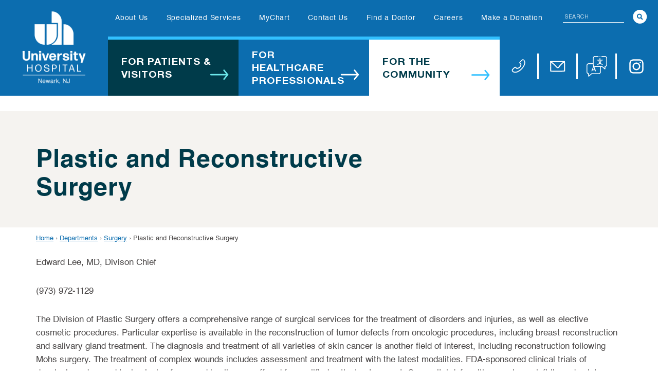

--- FILE ---
content_type: text/html; charset=UTF-8
request_url: https://www.uhnj.org/department/surgery/plastic-and-reconstructive-surgery/
body_size: 31511
content:

	
<!DOCTYPE html>
<html lang="en-US">
<head>
<meta charset="UTF-8">
<meta name="viewport" content="width=device-width, initial-scale=1">
<link rel="profile" href="https://gmpg.org/xfn/11">
<style>.header .icon_menu {flex-direction: row!important;}</style>
<meta name='robots' content='index, follow, max-image-preview:large, max-snippet:-1, max-video-preview:-1' />
	<style>img:is([sizes="auto" i], [sizes^="auto," i]) { contain-intrinsic-size: 3000px 1500px }</style>
	
	<!-- This site is optimized with the Yoast SEO plugin v26.3 - https://yoast.com/wordpress/plugins/seo/ -->
	<title>Plastic Surgery NJ | Reconstructive Surgery NJ | UH</title>
	<meta name="description" content="University Hospital’s Plastic and Reconstructive Surgery department offers expert care, providing advanced surgical solutions for both cosmetic and reconstructive needs." />
	<link rel="canonical" href="https://www.uhnj.org/department/surgery/plastic-and-reconstructive-surgery/" />
	<meta property="og:locale" content="en_US" />
	<meta property="og:type" content="article" />
	<meta property="og:title" content="Plastic Surgery NJ | Reconstructive Surgery NJ | UH" />
	<meta property="og:description" content="University Hospital’s Plastic and Reconstructive Surgery department offers expert care, providing advanced surgical solutions for both cosmetic and reconstructive needs." />
	<meta property="og:url" content="https://www.uhnj.org/department/surgery/plastic-and-reconstructive-surgery/" />
	<meta property="og:site_name" content="University Hospital" />
	<meta property="article:modified_time" content="2025-02-03T20:31:51+00:00" />
	<meta name="twitter:card" content="summary_large_image" />
	<script type="application/ld+json" class="yoast-schema-graph">{"@context":"https://schema.org","@graph":[{"@type":"WebPage","@id":"https://www.uhnj.org/department/surgery/plastic-and-reconstructive-surgery/","url":"https://www.uhnj.org/department/surgery/plastic-and-reconstructive-surgery/","name":"Plastic Surgery NJ | Reconstructive Surgery NJ | UH","isPartOf":{"@id":"https://www.uhnj.org/#website"},"datePublished":"2022-06-27T20:31:24+00:00","dateModified":"2025-02-03T20:31:51+00:00","description":"University Hospital’s Plastic and Reconstructive Surgery department offers expert care, providing advanced surgical solutions for both cosmetic and reconstructive needs.","breadcrumb":{"@id":"https://www.uhnj.org/department/surgery/plastic-and-reconstructive-surgery/#breadcrumb"},"inLanguage":"en-US","potentialAction":[{"@type":"ReadAction","target":["https://www.uhnj.org/department/surgery/plastic-and-reconstructive-surgery/"]}]},{"@type":"BreadcrumbList","@id":"https://www.uhnj.org/department/surgery/plastic-and-reconstructive-surgery/#breadcrumb","itemListElement":[{"@type":"ListItem","position":1,"name":"Home","item":"https://www.uhnj.org/"},{"@type":"ListItem","position":2,"name":"Departments","item":"https://www.uhnj.org/departments/"},{"@type":"ListItem","position":3,"name":"Surgery","item":"https://www.uhnj.org/department/surgery/"},{"@type":"ListItem","position":4,"name":"Plastic and Reconstructive Surgery"}]},{"@type":"WebSite","@id":"https://www.uhnj.org/#website","url":"https://www.uhnj.org/","name":"University Hospital","description":"University Hospital","publisher":{"@id":"https://www.uhnj.org/#organization"},"potentialAction":[{"@type":"SearchAction","target":{"@type":"EntryPoint","urlTemplate":"https://www.uhnj.org/?s={search_term_string}"},"query-input":{"@type":"PropertyValueSpecification","valueRequired":true,"valueName":"search_term_string"}}],"inLanguage":"en-US"},{"@type":"Organization","@id":"https://www.uhnj.org/#organization","name":"University Hospital","url":"https://www.uhnj.org/","logo":{"@type":"ImageObject","inLanguage":"en-US","@id":"https://www.uhnj.org/#/schema/logo/image/","url":"https://www.uhnj.org/wp-content/uploads/2023/06/header-logo-white-2-1.svg","contentUrl":"https://www.uhnj.org/wp-content/uploads/2023/06/header-logo-white-2-1.svg","caption":"University Hospital"},"image":{"@id":"https://www.uhnj.org/#/schema/logo/image/"}}]}</script>
	<!-- / Yoast SEO plugin. -->


<link rel='dns-prefetch' href='//www.uhnj.org' />
<link rel='dns-prefetch' href='//fonts.googleapis.com' />
<link rel="alternate" type="application/rss+xml" title="University Hospital &raquo; Feed" href="https://www.uhnj.org/feed/" />
<link rel="alternate" type="application/rss+xml" title="University Hospital &raquo; Comments Feed" href="https://www.uhnj.org/comments/feed/" />
<script>
window._wpemojiSettings = {"baseUrl":"https:\/\/s.w.org\/images\/core\/emoji\/16.0.1\/72x72\/","ext":".png","svgUrl":"https:\/\/s.w.org\/images\/core\/emoji\/16.0.1\/svg\/","svgExt":".svg","source":{"concatemoji":"https:\/\/www.uhnj.org\/wp-includes\/js\/wp-emoji-release.min.js?ver=6.8.3"}};
/*! This file is auto-generated */
!function(s,n){var o,i,e;function c(e){try{var t={supportTests:e,timestamp:(new Date).valueOf()};sessionStorage.setItem(o,JSON.stringify(t))}catch(e){}}function p(e,t,n){e.clearRect(0,0,e.canvas.width,e.canvas.height),e.fillText(t,0,0);var t=new Uint32Array(e.getImageData(0,0,e.canvas.width,e.canvas.height).data),a=(e.clearRect(0,0,e.canvas.width,e.canvas.height),e.fillText(n,0,0),new Uint32Array(e.getImageData(0,0,e.canvas.width,e.canvas.height).data));return t.every(function(e,t){return e===a[t]})}function u(e,t){e.clearRect(0,0,e.canvas.width,e.canvas.height),e.fillText(t,0,0);for(var n=e.getImageData(16,16,1,1),a=0;a<n.data.length;a++)if(0!==n.data[a])return!1;return!0}function f(e,t,n,a){switch(t){case"flag":return n(e,"\ud83c\udff3\ufe0f\u200d\u26a7\ufe0f","\ud83c\udff3\ufe0f\u200b\u26a7\ufe0f")?!1:!n(e,"\ud83c\udde8\ud83c\uddf6","\ud83c\udde8\u200b\ud83c\uddf6")&&!n(e,"\ud83c\udff4\udb40\udc67\udb40\udc62\udb40\udc65\udb40\udc6e\udb40\udc67\udb40\udc7f","\ud83c\udff4\u200b\udb40\udc67\u200b\udb40\udc62\u200b\udb40\udc65\u200b\udb40\udc6e\u200b\udb40\udc67\u200b\udb40\udc7f");case"emoji":return!a(e,"\ud83e\udedf")}return!1}function g(e,t,n,a){var r="undefined"!=typeof WorkerGlobalScope&&self instanceof WorkerGlobalScope?new OffscreenCanvas(300,150):s.createElement("canvas"),o=r.getContext("2d",{willReadFrequently:!0}),i=(o.textBaseline="top",o.font="600 32px Arial",{});return e.forEach(function(e){i[e]=t(o,e,n,a)}),i}function t(e){var t=s.createElement("script");t.src=e,t.defer=!0,s.head.appendChild(t)}"undefined"!=typeof Promise&&(o="wpEmojiSettingsSupports",i=["flag","emoji"],n.supports={everything:!0,everythingExceptFlag:!0},e=new Promise(function(e){s.addEventListener("DOMContentLoaded",e,{once:!0})}),new Promise(function(t){var n=function(){try{var e=JSON.parse(sessionStorage.getItem(o));if("object"==typeof e&&"number"==typeof e.timestamp&&(new Date).valueOf()<e.timestamp+604800&&"object"==typeof e.supportTests)return e.supportTests}catch(e){}return null}();if(!n){if("undefined"!=typeof Worker&&"undefined"!=typeof OffscreenCanvas&&"undefined"!=typeof URL&&URL.createObjectURL&&"undefined"!=typeof Blob)try{var e="postMessage("+g.toString()+"("+[JSON.stringify(i),f.toString(),p.toString(),u.toString()].join(",")+"));",a=new Blob([e],{type:"text/javascript"}),r=new Worker(URL.createObjectURL(a),{name:"wpTestEmojiSupports"});return void(r.onmessage=function(e){c(n=e.data),r.terminate(),t(n)})}catch(e){}c(n=g(i,f,p,u))}t(n)}).then(function(e){for(var t in e)n.supports[t]=e[t],n.supports.everything=n.supports.everything&&n.supports[t],"flag"!==t&&(n.supports.everythingExceptFlag=n.supports.everythingExceptFlag&&n.supports[t]);n.supports.everythingExceptFlag=n.supports.everythingExceptFlag&&!n.supports.flag,n.DOMReady=!1,n.readyCallback=function(){n.DOMReady=!0}}).then(function(){return e}).then(function(){var e;n.supports.everything||(n.readyCallback(),(e=n.source||{}).concatemoji?t(e.concatemoji):e.wpemoji&&e.twemoji&&(t(e.twemoji),t(e.wpemoji)))}))}((window,document),window._wpemojiSettings);
</script>
<link rel='stylesheet' id='astra-theme-css-css' href='https://www.uhnj.org/wp-content/themes/astra/assets/css/minified/main.min.css?ver=4.11.16' media='all' />
<style id='astra-theme-css-inline-css'>
.ast-no-sidebar .entry-content .alignfull {margin-left: calc( -50vw + 50%);margin-right: calc( -50vw + 50%);max-width: 100vw;width: 100vw;}.ast-no-sidebar .entry-content .alignwide {margin-left: calc(-41vw + 50%);margin-right: calc(-41vw + 50%);max-width: unset;width: unset;}.ast-no-sidebar .entry-content .alignfull .alignfull,.ast-no-sidebar .entry-content .alignfull .alignwide,.ast-no-sidebar .entry-content .alignwide .alignfull,.ast-no-sidebar .entry-content .alignwide .alignwide,.ast-no-sidebar .entry-content .wp-block-column .alignfull,.ast-no-sidebar .entry-content .wp-block-column .alignwide{width: 100%;margin-left: auto;margin-right: auto;}.wp-block-gallery,.blocks-gallery-grid {margin: 0;}.wp-block-separator {max-width: 100px;}.wp-block-separator.is-style-wide,.wp-block-separator.is-style-dots {max-width: none;}.entry-content .has-2-columns .wp-block-column:first-child {padding-right: 10px;}.entry-content .has-2-columns .wp-block-column:last-child {padding-left: 10px;}@media (max-width: 782px) {.entry-content .wp-block-columns .wp-block-column {flex-basis: 100%;}.entry-content .has-2-columns .wp-block-column:first-child {padding-right: 0;}.entry-content .has-2-columns .wp-block-column:last-child {padding-left: 0;}}body .entry-content .wp-block-latest-posts {margin-left: 0;}body .entry-content .wp-block-latest-posts li {list-style: none;}.ast-no-sidebar .ast-container .entry-content .wp-block-latest-posts {margin-left: 0;}.ast-header-break-point .entry-content .alignwide {margin-left: auto;margin-right: auto;}.entry-content .blocks-gallery-item img {margin-bottom: auto;}.wp-block-pullquote {border-top: 4px solid #555d66;border-bottom: 4px solid #555d66;color: #40464d;}:root{--ast-post-nav-space:0;--ast-container-default-xlg-padding:6.67em;--ast-container-default-lg-padding:5.67em;--ast-container-default-slg-padding:4.34em;--ast-container-default-md-padding:3.34em;--ast-container-default-sm-padding:6.67em;--ast-container-default-xs-padding:2.4em;--ast-container-default-xxs-padding:1.4em;--ast-code-block-background:#EEEEEE;--ast-comment-inputs-background:#FAFAFA;--ast-normal-container-width:1198px;--ast-narrow-container-width:750px;--ast-blog-title-font-weight:normal;--ast-blog-meta-weight:inherit;--ast-global-color-primary:var(--ast-global-color-5);--ast-global-color-secondary:var(--ast-global-color-4);--ast-global-color-alternate-background:var(--ast-global-color-7);--ast-global-color-subtle-background:var(--ast-global-color-6);--ast-bg-style-guide:#F8FAFC;--ast-shadow-style-guide:0px 0px 4px 0 #00000057;--ast-global-dark-bg-style:#fff;--ast-global-dark-lfs:#fbfbfb;--ast-widget-bg-color:#fafafa;--ast-wc-container-head-bg-color:#fbfbfb;--ast-title-layout-bg:#eeeeee;--ast-search-border-color:#e7e7e7;--ast-lifter-hover-bg:#e6e6e6;--ast-gallery-block-color:#000;--srfm-color-input-label:var(--ast-global-color-2);}html{font-size:106.25%;}a,.page-title{color:#0c6daf;}a:hover,a:focus{color:#03446e;}body,button,input,select,textarea,.ast-button,.ast-custom-button{font-family:Helvetica,Verdana,Arial,sans-serif;font-weight:400;font-size:17px;font-size:1rem;}blockquote{color:#000000;}h1,h2,h3,h4,h5,h6,.entry-content :where(h1,h2,h3,h4,h5,h6),.site-title,.site-title a{font-family:Helvetica,Verdana,Arial,sans-serif;font-weight:700;}.ast-site-identity .site-title a{color:var(--ast-global-color-2);}.site-title{font-size:35px;font-size:2.0588235294118rem;display:none;}header .custom-logo-link img{max-width:123px;width:123px;}.astra-logo-svg{width:123px;}.site-header .site-description{font-size:15px;font-size:0.88235294117647rem;display:none;}.entry-title{font-size:26px;font-size:1.5294117647059rem;}.archive .ast-article-post .ast-article-inner,.blog .ast-article-post .ast-article-inner,.archive .ast-article-post .ast-article-inner:hover,.blog .ast-article-post .ast-article-inner:hover{overflow:hidden;}h1,.entry-content :where(h1){font-size:40px;font-size:2.3529411764706rem;font-weight:700;font-family:Helvetica,Verdana,Arial,sans-serif;line-height:1.4em;}h2,.entry-content :where(h2){font-size:35px;font-size:2.0588235294118rem;font-weight:700;font-family:Helvetica,Verdana,Arial,sans-serif;line-height:1.3em;}h3,.entry-content :where(h3){font-size:21px;font-size:1.2352941176471rem;font-weight:700;font-family:Helvetica,Verdana,Arial,sans-serif;line-height:1.3em;}h4,.entry-content :where(h4){font-size:20px;font-size:1.1764705882353rem;line-height:1.2em;font-weight:700;font-family:Helvetica,Verdana,Arial,sans-serif;}h5,.entry-content :where(h5){font-size:20px;font-size:1.1764705882353rem;line-height:1.2em;font-weight:700;font-family:Helvetica,Verdana,Arial,sans-serif;}h6,.entry-content :where(h6){font-size:16px;font-size:0.94117647058824rem;line-height:1.25em;font-weight:700;font-family:Helvetica,Verdana,Arial,sans-serif;}::selection{background-color:#4a4747;color:#ffffff;}body,h1,h2,h3,h4,h5,h6,.entry-title a,.entry-content :where(h1,h2,h3,h4,h5,h6){color:#4a4747;}.tagcloud a:hover,.tagcloud a:focus,.tagcloud a.current-item{color:#ffffff;border-color:#0c6daf;background-color:#0c6daf;}input:focus,input[type="text"]:focus,input[type="email"]:focus,input[type="url"]:focus,input[type="password"]:focus,input[type="reset"]:focus,input[type="search"]:focus,textarea:focus{border-color:#0c6daf;}input[type="radio"]:checked,input[type=reset],input[type="checkbox"]:checked,input[type="checkbox"]:hover:checked,input[type="checkbox"]:focus:checked,input[type=range]::-webkit-slider-thumb{border-color:#0c6daf;background-color:#0c6daf;box-shadow:none;}.site-footer a:hover + .post-count,.site-footer a:focus + .post-count{background:#0c6daf;border-color:#0c6daf;}.single .nav-links .nav-previous,.single .nav-links .nav-next{color:#0c6daf;}.entry-meta,.entry-meta *{line-height:1.45;color:#0c6daf;}.entry-meta a:not(.ast-button):hover,.entry-meta a:not(.ast-button):hover *,.entry-meta a:not(.ast-button):focus,.entry-meta a:not(.ast-button):focus *,.page-links > .page-link,.page-links .page-link:hover,.post-navigation a:hover{color:#03446e;}#cat option,.secondary .calendar_wrap thead a,.secondary .calendar_wrap thead a:visited{color:#0c6daf;}.secondary .calendar_wrap #today,.ast-progress-val span{background:#0c6daf;}.secondary a:hover + .post-count,.secondary a:focus + .post-count{background:#0c6daf;border-color:#0c6daf;}.calendar_wrap #today > a{color:#ffffff;}.page-links .page-link,.single .post-navigation a{color:#0c6daf;}.ast-search-menu-icon .search-form button.search-submit{padding:0 4px;}.ast-search-menu-icon form.search-form{padding-right:0;}.ast-search-menu-icon.slide-search input.search-field{width:0;}.ast-header-search .ast-search-menu-icon.ast-dropdown-active .search-form,.ast-header-search .ast-search-menu-icon.ast-dropdown-active .search-field:focus{transition:all 0.2s;}.search-form input.search-field:focus{outline:none;}.ast-archive-title{color:#0c6daf;}.widget-title,.widget .wp-block-heading{font-size:24px;font-size:1.4117647058824rem;color:#0c6daf;}.single .ast-author-details .author-title{color:#03446e;}.ast-single-post .entry-content a,.ast-comment-content a:not(.ast-comment-edit-reply-wrap a){text-decoration:underline;}.ast-single-post .wp-block-button .wp-block-button__link,.ast-single-post .entry-content .uagb-tab a,.ast-single-post .entry-content .uagb-ifb-cta a,.ast-single-post .entry-content .wp-block-uagb-buttons a,.ast-single-post .entry-content .uabb-module-content a,.ast-single-post .entry-content .uagb-post-grid a,.ast-single-post .entry-content .uagb-timeline a,.ast-single-post .entry-content .uagb-toc__wrap a,.ast-single-post .entry-content .uagb-taxomony-box a,.entry-content .wp-block-latest-posts > li > a,.ast-single-post .entry-content .wp-block-file__button,a.ast-post-filter-single,.ast-single-post .wp-block-buttons .wp-block-button.is-style-outline .wp-block-button__link,.ast-single-post .ast-comment-content .comment-reply-link,.ast-single-post .ast-comment-content .comment-edit-link{text-decoration:none;}.ast-search-menu-icon.slide-search a:focus-visible:focus-visible,.astra-search-icon:focus-visible,#close:focus-visible,a:focus-visible,.ast-menu-toggle:focus-visible,.site .skip-link:focus-visible,.wp-block-loginout input:focus-visible,.wp-block-search.wp-block-search__button-inside .wp-block-search__inside-wrapper,.ast-header-navigation-arrow:focus-visible,.ast-orders-table__row .ast-orders-table__cell:focus-visible,a#ast-apply-coupon:focus-visible,#ast-apply-coupon:focus-visible,#close:focus-visible,.button.search-submit:focus-visible,#search_submit:focus,.normal-search:focus-visible,.ast-header-account-wrap:focus-visible,.astra-cart-drawer-close:focus,.ast-single-variation:focus,.ast-button:focus{outline-style:dotted;outline-color:inherit;outline-width:thin;}input:focus,input[type="text"]:focus,input[type="email"]:focus,input[type="url"]:focus,input[type="password"]:focus,input[type="reset"]:focus,input[type="search"]:focus,input[type="number"]:focus,textarea:focus,.wp-block-search__input:focus,[data-section="section-header-mobile-trigger"] .ast-button-wrap .ast-mobile-menu-trigger-minimal:focus,.ast-mobile-popup-drawer.active .menu-toggle-close:focus,#ast-scroll-top:focus,#coupon_code:focus,#ast-coupon-code:focus{border-style:dotted;border-color:inherit;border-width:thin;}input{outline:none;}.site-logo-img img{ transition:all 0.2s linear;}body .ast-oembed-container *{position:absolute;top:0;width:100%;height:100%;left:0;}body .wp-block-embed-pocket-casts .ast-oembed-container *{position:unset;}.ast-single-post-featured-section + article {margin-top: 2em;}.site-content .ast-single-post-featured-section img {width: 100%;overflow: hidden;object-fit: cover;}.ast-separate-container .site-content .ast-single-post-featured-section + article {margin-top: -80px;z-index: 9;position: relative;border-radius: 4px;}@media (min-width: 922px) {.ast-no-sidebar .site-content .ast-article-image-container--wide {margin-left: -120px;margin-right: -120px;max-width: unset;width: unset;}.ast-left-sidebar .site-content .ast-article-image-container--wide,.ast-right-sidebar .site-content .ast-article-image-container--wide {margin-left: -10px;margin-right: -10px;}.site-content .ast-article-image-container--full {margin-left: calc( -50vw + 50%);margin-right: calc( -50vw + 50%);max-width: 100vw;width: 100vw;}.ast-left-sidebar .site-content .ast-article-image-container--full,.ast-right-sidebar .site-content .ast-article-image-container--full {margin-left: -10px;margin-right: -10px;max-width: inherit;width: auto;}}.site > .ast-single-related-posts-container {margin-top: 0;}@media (min-width: 922px) {.ast-desktop .ast-container--narrow {max-width: var(--ast-narrow-container-width);margin: 0 auto;}}.ast-page-builder-template .hentry {margin: 0;}.ast-page-builder-template .site-content > .ast-container {max-width: 100%;padding: 0;}.ast-page-builder-template .site .site-content #primary {padding: 0;margin: 0;}.ast-page-builder-template .no-results {text-align: center;margin: 4em auto;}.ast-page-builder-template .ast-pagination {padding: 2em;}.ast-page-builder-template .entry-header.ast-no-title.ast-no-thumbnail {margin-top: 0;}.ast-page-builder-template .entry-header.ast-header-without-markup {margin-top: 0;margin-bottom: 0;}.ast-page-builder-template .entry-header.ast-no-title.ast-no-meta {margin-bottom: 0;}.ast-page-builder-template.single .post-navigation {padding-bottom: 2em;}.ast-page-builder-template.single-post .site-content > .ast-container {max-width: 100%;}.ast-page-builder-template .entry-header {margin-top: 4em;margin-left: auto;margin-right: auto;padding-left: 20px;padding-right: 20px;}.single.ast-page-builder-template .entry-header {padding-left: 20px;padding-right: 20px;}.ast-page-builder-template .ast-archive-description {margin: 4em auto 0;padding-left: 20px;padding-right: 20px;}@media (max-width:921.9px){#ast-desktop-header{display:none;}}@media (min-width:922px){#ast-mobile-header{display:none;}}@media( max-width: 420px ) {.single .nav-links .nav-previous,.single .nav-links .nav-next {width: 100%;text-align: center;}}.wp-block-buttons.aligncenter{justify-content:center;}@media (max-width:921px){.ast-theme-transparent-header #primary,.ast-theme-transparent-header #secondary{padding:0;}}@media (max-width:921px){.ast-plain-container.ast-no-sidebar #primary{padding:0;}}.ast-plain-container.ast-no-sidebar #primary{margin-top:0;margin-bottom:0;}@media (min-width:1200px){.wp-block-group .has-background{padding:20px;}}@media (min-width:1200px){.ast-page-builder-template.ast-no-sidebar .entry-content .wp-block-cover.alignwide,.ast-page-builder-template.ast-no-sidebar .entry-content .wp-block-cover.alignfull{padding-right:0;padding-left:0;}}@media (min-width:1200px){.wp-block-cover-image.alignwide .wp-block-cover__inner-container,.wp-block-cover.alignwide .wp-block-cover__inner-container,.wp-block-cover-image.alignfull .wp-block-cover__inner-container,.wp-block-cover.alignfull .wp-block-cover__inner-container{width:100%;}}.wp-block-columns{margin-bottom:unset;}.wp-block-image.size-full{margin:2rem 0;}.wp-block-separator.has-background{padding:0;}.wp-block-gallery{margin-bottom:1.6em;}.wp-block-group{padding-top:4em;padding-bottom:4em;}.wp-block-group__inner-container .wp-block-columns:last-child,.wp-block-group__inner-container :last-child,.wp-block-table table{margin-bottom:0;}.blocks-gallery-grid{width:100%;}.wp-block-navigation-link__content{padding:5px 0;}.wp-block-group .wp-block-group .has-text-align-center,.wp-block-group .wp-block-column .has-text-align-center{max-width:100%;}.has-text-align-center{margin:0 auto;}@media (max-width:1200px){.wp-block-group{padding:3em;}.wp-block-group .wp-block-group{padding:1.5em;}.wp-block-columns,.wp-block-column{margin:1rem 0;}}@media (min-width:921px){.wp-block-columns .wp-block-group{padding:2em;}}@media (max-width:544px){.wp-block-cover-image .wp-block-cover__inner-container,.wp-block-cover .wp-block-cover__inner-container{width:unset;}.wp-block-cover,.wp-block-cover-image{padding:2em 0;}.wp-block-group,.wp-block-cover{padding:2em;}.wp-block-media-text__media img,.wp-block-media-text__media video{width:unset;max-width:100%;}.wp-block-media-text.has-background .wp-block-media-text__content{padding:1em;}}.wp-block-image.aligncenter{margin-left:auto;margin-right:auto;}.wp-block-table.aligncenter{margin-left:auto;margin-right:auto;}@media (min-width:544px){.entry-content .wp-block-media-text.has-media-on-the-right .wp-block-media-text__content{padding:0 8% 0 0;}.entry-content .wp-block-media-text .wp-block-media-text__content{padding:0 0 0 8%;}.ast-plain-container .site-content .entry-content .has-custom-content-position.is-position-bottom-left > *,.ast-plain-container .site-content .entry-content .has-custom-content-position.is-position-bottom-right > *,.ast-plain-container .site-content .entry-content .has-custom-content-position.is-position-top-left > *,.ast-plain-container .site-content .entry-content .has-custom-content-position.is-position-top-right > *,.ast-plain-container .site-content .entry-content .has-custom-content-position.is-position-center-right > *,.ast-plain-container .site-content .entry-content .has-custom-content-position.is-position-center-left > *{margin:0;}}@media (max-width:544px){.entry-content .wp-block-media-text .wp-block-media-text__content{padding:8% 0;}.wp-block-media-text .wp-block-media-text__media img{width:auto;max-width:100%;}}.wp-block-button.is-style-outline .wp-block-button__link{border-color:#0c6daf;border-top-width:1px;border-right-width:1px;border-bottom-width:1px;border-left-width:1px;}div.wp-block-button.is-style-outline > .wp-block-button__link:not(.has-text-color),div.wp-block-button.wp-block-button__link.is-style-outline:not(.has-text-color){color:#0c6daf;}.wp-block-button.is-style-outline .wp-block-button__link:hover,.wp-block-buttons .wp-block-button.is-style-outline .wp-block-button__link:focus,.wp-block-buttons .wp-block-button.is-style-outline > .wp-block-button__link:not(.has-text-color):hover,.wp-block-buttons .wp-block-button.wp-block-button__link.is-style-outline:not(.has-text-color):hover{color:#fffefe;background-color:#03446e;border-color:#03446e;}.post-page-numbers.current .page-link,.ast-pagination .page-numbers.current{color:#ffffff;border-color:#4a4747;background-color:#4a4747;}@media (min-width:544px){.entry-content > .alignleft{margin-right:20px;}.entry-content > .alignright{margin-left:20px;}}.wp-block-button.is-style-outline .wp-block-button__link{border-top-width:1px;border-right-width:1px;border-bottom-width:1px;border-left-width:1px;}.wp-block-button.is-style-outline .wp-block-button__link.wp-element-button,.ast-outline-button{border-color:#0c6daf;font-family:inherit;font-weight:inherit;line-height:1em;border-top-left-radius:0px;border-top-right-radius:0px;border-bottom-right-radius:0px;border-bottom-left-radius:0px;}.wp-block-buttons .wp-block-button.is-style-outline > .wp-block-button__link:not(.has-text-color),.wp-block-buttons .wp-block-button.wp-block-button__link.is-style-outline:not(.has-text-color),.ast-outline-button{color:#0c6daf;}.wp-block-button.is-style-outline .wp-block-button__link:hover,.wp-block-buttons .wp-block-button.is-style-outline .wp-block-button__link:focus,.wp-block-buttons .wp-block-button.is-style-outline > .wp-block-button__link:not(.has-text-color):hover,.wp-block-buttons .wp-block-button.wp-block-button__link.is-style-outline:not(.has-text-color):hover,.ast-outline-button:hover,.ast-outline-button:focus,.wp-block-uagb-buttons-child .uagb-buttons-repeater.ast-outline-button:hover,.wp-block-uagb-buttons-child .uagb-buttons-repeater.ast-outline-button:focus{color:#fffefe;background-color:#03446e;border-color:#03446e;}.wp-block-button .wp-block-button__link.wp-element-button.is-style-outline:not(.has-background),.wp-block-button.is-style-outline>.wp-block-button__link.wp-element-button:not(.has-background),.ast-outline-button{background-color:transparent;}.entry-content[data-ast-blocks-layout] > figure{margin-bottom:1em;}h1.widget-title{font-weight:700;}h2.widget-title{font-weight:700;}h3.widget-title{font-weight:700;}@media (max-width:921px){.ast-left-sidebar #content > .ast-container{display:flex;flex-direction:column-reverse;width:100%;}.ast-separate-container .ast-article-post,.ast-separate-container .ast-article-single{padding:1.5em 2.14em;}.ast-author-box img.avatar{margin:20px 0 0 0;}}@media (min-width:922px){.ast-separate-container.ast-right-sidebar #primary,.ast-separate-container.ast-left-sidebar #primary{border:0;}.search-no-results.ast-separate-container #primary{margin-bottom:4em;}}.wp-block-button .wp-block-button__link{color:#fefefe;}.wp-block-button .wp-block-button__link:hover,.wp-block-button .wp-block-button__link:focus{color:#fffefe;background-color:#03446e;border-color:#03446e;}.wp-block-button .wp-block-button__link{border-style:solid;border-top-width:1px;border-right-width:1px;border-left-width:1px;border-bottom-width:1px;border-color:#0c6daf;background-color:#0c6daf;color:#fefefe;font-family:inherit;font-weight:inherit;line-height:2em;font-size:20px;font-size:1.1764705882353rem;border-top-left-radius:0px;border-top-right-radius:0px;border-bottom-right-radius:0px;border-bottom-left-radius:0px;padding-top:15px;padding-right:25px;padding-bottom:15px;padding-left:25px;}@media (max-width:921px){.wp-block-button .wp-block-button__link{padding-top:15px;padding-right:20px;padding-bottom:15px;padding-left:20px;}}@media (max-width:544px){.wp-block-button .wp-block-button__link{padding-top:10px;padding-right:20px;padding-bottom:10px;padding-left:20px;}}.menu-toggle,button,.ast-button,.ast-custom-button,.button,input#submit,input[type="button"],input[type="submit"],input[type="reset"],form[CLASS*="wp-block-search__"].wp-block-search .wp-block-search__inside-wrapper .wp-block-search__button,body .wp-block-file .wp-block-file__button{border-style:solid;border-top-width:1px;border-right-width:1px;border-left-width:1px;border-bottom-width:1px;color:#fefefe;border-color:#0c6daf;background-color:#0c6daf;padding-top:15px;padding-right:25px;padding-bottom:15px;padding-left:25px;font-family:inherit;font-weight:inherit;font-size:20px;font-size:1.1764705882353rem;line-height:2em;border-top-left-radius:0px;border-top-right-radius:0px;border-bottom-right-radius:0px;border-bottom-left-radius:0px;}button:focus,.menu-toggle:hover,button:hover,.ast-button:hover,.ast-custom-button:hover .button:hover,.ast-custom-button:hover ,input[type=reset]:hover,input[type=reset]:focus,input#submit:hover,input#submit:focus,input[type="button"]:hover,input[type="button"]:focus,input[type="submit"]:hover,input[type="submit"]:focus,form[CLASS*="wp-block-search__"].wp-block-search .wp-block-search__inside-wrapper .wp-block-search__button:hover,form[CLASS*="wp-block-search__"].wp-block-search .wp-block-search__inside-wrapper .wp-block-search__button:focus,body .wp-block-file .wp-block-file__button:hover,body .wp-block-file .wp-block-file__button:focus{color:#fffefe;background-color:#03446e;border-color:#03446e;}@media (max-width:921px){.menu-toggle,button,.ast-button,.ast-custom-button,.button,input#submit,input[type="button"],input[type="submit"],input[type="reset"],form[CLASS*="wp-block-search__"].wp-block-search .wp-block-search__inside-wrapper .wp-block-search__button,body .wp-block-file .wp-block-file__button{padding-top:15px;padding-right:20px;padding-bottom:15px;padding-left:20px;}}@media (max-width:544px){.menu-toggle,button,.ast-button,.ast-custom-button,.button,input#submit,input[type="button"],input[type="submit"],input[type="reset"],form[CLASS*="wp-block-search__"].wp-block-search .wp-block-search__inside-wrapper .wp-block-search__button,body .wp-block-file .wp-block-file__button{padding-top:10px;padding-right:20px;padding-bottom:10px;padding-left:20px;}}@media (max-width:921px){.ast-mobile-header-stack .main-header-bar .ast-search-menu-icon{display:inline-block;}.ast-header-break-point.ast-header-custom-item-outside .ast-mobile-header-stack .main-header-bar .ast-search-icon{margin:0;}.ast-comment-avatar-wrap img{max-width:2.5em;}.ast-comment-meta{padding:0 1.8888em 1.3333em;}.ast-separate-container .ast-comment-list li.depth-1{padding:1.5em 2.14em;}.ast-separate-container .comment-respond{padding:2em 2.14em;}}@media (min-width:544px){.ast-container{max-width:100%;}}@media (max-width:544px){.ast-separate-container .ast-article-post,.ast-separate-container .ast-article-single,.ast-separate-container .comments-title,.ast-separate-container .ast-archive-description{padding:1.5em 1em;}.ast-separate-container #content .ast-container{padding-left:0.54em;padding-right:0.54em;}.ast-separate-container .ast-comment-list .bypostauthor{padding:.5em;}.ast-search-menu-icon.ast-dropdown-active .search-field{width:170px;}} #ast-mobile-header .ast-site-header-cart-li a{pointer-events:none;}@media (min-width:545px){.ast-page-builder-template .comments-area,.single.ast-page-builder-template .entry-header,.single.ast-page-builder-template .post-navigation,.single.ast-page-builder-template .ast-single-related-posts-container{max-width:1238px;margin-left:auto;margin-right:auto;}}.ast-separate-container{background-color:#ffffff;background-image:none;}.entry-content > .wp-block-group,.entry-content > .wp-block-media-text,.entry-content > .wp-block-cover,.entry-content > .wp-block-columns{max-width:58em;width:calc(100% - 4em);margin-left:auto;margin-right:auto;}.entry-content [class*="__inner-container"] > .alignfull{max-width:100%;margin-left:0;margin-right:0;}.entry-content [class*="__inner-container"] > *:not(.alignwide):not(.alignfull):not(.alignleft):not(.alignright){margin-left:auto;margin-right:auto;}.entry-content [class*="__inner-container"] > *:not(.alignwide):not(p):not(.alignfull):not(.alignleft):not(.alignright):not(.is-style-wide):not(iframe){max-width:50rem;width:100%;}@media (min-width:921px){.entry-content > .wp-block-group.alignwide.has-background,.entry-content > .wp-block-group.alignfull.has-background,.entry-content > .wp-block-cover.alignwide,.entry-content > .wp-block-cover.alignfull,.entry-content > .wp-block-columns.has-background.alignwide,.entry-content > .wp-block-columns.has-background.alignfull{margin-top:0;margin-bottom:0;padding:6em 4em;}.entry-content > .wp-block-columns.has-background{margin-bottom:0;}}@media (min-width:1200px){.entry-content .alignfull p{max-width:1198px;}.entry-content .alignfull{max-width:100%;width:100%;}.ast-page-builder-template .entry-content .alignwide,.entry-content [class*="__inner-container"] > .alignwide{max-width:1198px;margin-left:0;margin-right:0;}.entry-content .alignfull [class*="__inner-container"] > .alignwide{max-width:80rem;}}@media (min-width:545px){.site-main .entry-content > .alignwide{margin:0 auto;}.wp-block-group.has-background,.entry-content > .wp-block-cover,.entry-content > .wp-block-columns.has-background{padding:4em;margin-top:0;margin-bottom:0;}.entry-content .wp-block-media-text.alignfull .wp-block-media-text__content,.entry-content .wp-block-media-text.has-background .wp-block-media-text__content{padding:0 8%;}}@media (max-width:921px){.widget-title{font-size:22px;font-size:1.375rem;}body,button,input,select,textarea,.ast-button,.ast-custom-button{font-size:16px;font-size:0.94117647058824rem;}#secondary,#secondary button,#secondary input,#secondary select,#secondary textarea{font-size:16px;font-size:0.94117647058824rem;}.site-title{display:none;}.site-header .site-description{display:none;}h1,.entry-content :where(h1){font-size:34px;}h2,.entry-content :where(h2){font-size:32px;}h3,.entry-content :where(h3){font-size:20px;}h4,.entry-content :where(h4){font-size:18px;font-size:1.0588235294118rem;}.astra-logo-svg{width:81px;}header .custom-logo-link img,.ast-header-break-point .site-logo-img .custom-mobile-logo-link img{max-width:81px;width:81px;}}@media (max-width:544px){.site-title{display:none;}.site-header .site-description{display:none;}h1,.entry-content :where(h1){font-size:32px;}h2,.entry-content :where(h2){font-size:28px;}h3,.entry-content :where(h3){font-size:19px;}h4,.entry-content :where(h4){font-size:17px;font-size:1rem;}}@media (max-width:544px){html{font-size:96.9%;}}@media (min-width:922px){.ast-container{max-width:1238px;}}@media (min-width:922px){.site-content .ast-container{display:flex;}}@media (max-width:921px){.site-content .ast-container{flex-direction:column;}}@media (min-width:922px){.main-header-menu .sub-menu .menu-item.ast-left-align-sub-menu:hover > .sub-menu,.main-header-menu .sub-menu .menu-item.ast-left-align-sub-menu.focus > .sub-menu{margin-left:-0px;}}.site .comments-area{padding-bottom:3em;}.wp-block-search {margin-bottom: 20px;}.wp-block-site-tagline {margin-top: 20px;}form.wp-block-search .wp-block-search__input,.wp-block-search.wp-block-search__button-inside .wp-block-search__inside-wrapper {border-color: #eaeaea;background: #fafafa;}.wp-block-search.wp-block-search__button-inside .wp-block-search__inside-wrapper .wp-block-search__input:focus,.wp-block-loginout input:focus {outline: thin dotted;}.wp-block-loginout input:focus {border-color: transparent;} form.wp-block-search .wp-block-search__inside-wrapper .wp-block-search__input {padding: 12px;}form.wp-block-search .wp-block-search__button svg {fill: currentColor;width: 20px;height: 20px;}.wp-block-loginout p label {display: block;}.wp-block-loginout p:not(.login-remember):not(.login-submit) input {width: 100%;}.wp-block-loginout .login-remember input {width: 1.1rem;height: 1.1rem;margin: 0 5px 4px 0;vertical-align: middle;}.wp-block-file {display: flex;align-items: center;flex-wrap: wrap;justify-content: space-between;}.wp-block-pullquote {border: none;}.wp-block-pullquote blockquote::before {content: "\201D";font-family: "Helvetica",sans-serif;display: flex;transform: rotate( 180deg );font-size: 6rem;font-style: normal;line-height: 1;font-weight: bold;align-items: center;justify-content: center;}.has-text-align-right > blockquote::before {justify-content: flex-start;}.has-text-align-left > blockquote::before {justify-content: flex-end;}figure.wp-block-pullquote.is-style-solid-color blockquote {max-width: 100%;text-align: inherit;}blockquote {padding: 0 1.2em 1.2em;}.wp-block-button__link {border: 2px solid currentColor;}body .wp-block-file .wp-block-file__button {text-decoration: none;}ul.wp-block-categories-list.wp-block-categories,ul.wp-block-archives-list.wp-block-archives {list-style-type: none;}ul,ol {margin-left: 20px;}figure.alignright figcaption {text-align: right;}:root .has-ast-global-color-0-color{color:var(--ast-global-color-0);}:root .has-ast-global-color-0-background-color{background-color:var(--ast-global-color-0);}:root .wp-block-button .has-ast-global-color-0-color{color:var(--ast-global-color-0);}:root .wp-block-button .has-ast-global-color-0-background-color{background-color:var(--ast-global-color-0);}:root .has-ast-global-color-1-color{color:var(--ast-global-color-1);}:root .has-ast-global-color-1-background-color{background-color:var(--ast-global-color-1);}:root .wp-block-button .has-ast-global-color-1-color{color:var(--ast-global-color-1);}:root .wp-block-button .has-ast-global-color-1-background-color{background-color:var(--ast-global-color-1);}:root .has-ast-global-color-2-color{color:var(--ast-global-color-2);}:root .has-ast-global-color-2-background-color{background-color:var(--ast-global-color-2);}:root .wp-block-button .has-ast-global-color-2-color{color:var(--ast-global-color-2);}:root .wp-block-button .has-ast-global-color-2-background-color{background-color:var(--ast-global-color-2);}:root .has-ast-global-color-3-color{color:var(--ast-global-color-3);}:root .has-ast-global-color-3-background-color{background-color:var(--ast-global-color-3);}:root .wp-block-button .has-ast-global-color-3-color{color:var(--ast-global-color-3);}:root .wp-block-button .has-ast-global-color-3-background-color{background-color:var(--ast-global-color-3);}:root .has-ast-global-color-4-color{color:var(--ast-global-color-4);}:root .has-ast-global-color-4-background-color{background-color:var(--ast-global-color-4);}:root .wp-block-button .has-ast-global-color-4-color{color:var(--ast-global-color-4);}:root .wp-block-button .has-ast-global-color-4-background-color{background-color:var(--ast-global-color-4);}:root .has-ast-global-color-5-color{color:var(--ast-global-color-5);}:root .has-ast-global-color-5-background-color{background-color:var(--ast-global-color-5);}:root .wp-block-button .has-ast-global-color-5-color{color:var(--ast-global-color-5);}:root .wp-block-button .has-ast-global-color-5-background-color{background-color:var(--ast-global-color-5);}:root .has-ast-global-color-6-color{color:var(--ast-global-color-6);}:root .has-ast-global-color-6-background-color{background-color:var(--ast-global-color-6);}:root .wp-block-button .has-ast-global-color-6-color{color:var(--ast-global-color-6);}:root .wp-block-button .has-ast-global-color-6-background-color{background-color:var(--ast-global-color-6);}:root .has-ast-global-color-7-color{color:var(--ast-global-color-7);}:root .has-ast-global-color-7-background-color{background-color:var(--ast-global-color-7);}:root .wp-block-button .has-ast-global-color-7-color{color:var(--ast-global-color-7);}:root .wp-block-button .has-ast-global-color-7-background-color{background-color:var(--ast-global-color-7);}:root .has-ast-global-color-8-color{color:var(--ast-global-color-8);}:root .has-ast-global-color-8-background-color{background-color:var(--ast-global-color-8);}:root .wp-block-button .has-ast-global-color-8-color{color:var(--ast-global-color-8);}:root .wp-block-button .has-ast-global-color-8-background-color{background-color:var(--ast-global-color-8);}:root{--ast-global-color-0:#0170B9;--ast-global-color-1:#3a3a3a;--ast-global-color-2:#3a3a3a;--ast-global-color-3:#4B4F58;--ast-global-color-4:#F5F5F5;--ast-global-color-5:#FFFFFF;--ast-global-color-6:#E5E5E5;--ast-global-color-7:#424242;--ast-global-color-8:#000000;}:root {--ast-border-color : #dddddd;}.ast-single-entry-banner {-js-display: flex;display: flex;flex-direction: column;justify-content: center;text-align: center;position: relative;background: var(--ast-title-layout-bg);}.ast-single-entry-banner[data-banner-layout="layout-1"] {max-width: 1198px;background: inherit;padding: 20px 0;}.ast-single-entry-banner[data-banner-width-type="custom"] {margin: 0 auto;width: 100%;}.ast-single-entry-banner + .site-content .entry-header {margin-bottom: 0;}.site .ast-author-avatar {--ast-author-avatar-size: ;}a.ast-underline-text {text-decoration: underline;}.ast-container > .ast-terms-link {position: relative;display: block;}a.ast-button.ast-badge-tax {padding: 4px 8px;border-radius: 3px;font-size: inherit;}header.entry-header{text-align:left;}header.entry-header > *:not(:last-child){margin-bottom:10px;}header.entry-header .post-thumb img,.ast-single-post-featured-section.post-thumb img{aspect-ratio:16/9;}@media (max-width:921px){header.entry-header{text-align:left;}}@media (max-width:544px){header.entry-header{text-align:left;}}.ast-archive-entry-banner {-js-display: flex;display: flex;flex-direction: column;justify-content: center;text-align: center;position: relative;background: var(--ast-title-layout-bg);}.ast-archive-entry-banner[data-banner-width-type="custom"] {margin: 0 auto;width: 100%;}.ast-archive-entry-banner[data-banner-layout="layout-1"] {background: inherit;padding: 20px 0;text-align: left;}body.archive .ast-archive-description{max-width:1198px;width:100%;text-align:left;padding-top:3em;padding-right:3em;padding-bottom:3em;padding-left:3em;}body.archive .ast-archive-description .ast-archive-title,body.archive .ast-archive-description .ast-archive-title *{font-size:40px;font-size:2.3529411764706rem;}body.archive .ast-archive-description > *:not(:last-child){margin-bottom:10px;}@media (max-width:921px){body.archive .ast-archive-description{text-align:left;}}@media (max-width:544px){body.archive .ast-archive-description{text-align:left;}}.ast-breadcrumbs .trail-browse,.ast-breadcrumbs .trail-items,.ast-breadcrumbs .trail-items li{display:inline-block;margin:0;padding:0;border:none;background:inherit;text-indent:0;text-decoration:none;}.ast-breadcrumbs .trail-browse{font-size:inherit;font-style:inherit;font-weight:inherit;color:inherit;}.ast-breadcrumbs .trail-items{list-style:none;}.trail-items li::after{padding:0 0.3em;content:"\00bb";}.trail-items li:last-of-type::after{display:none;}h1,h2,h3,h4,h5,h6,.entry-content :where(h1,h2,h3,h4,h5,h6){color:#0c6daf;}.entry-title a{color:#0c6daf;}@media (max-width:921px){.ast-builder-grid-row-container.ast-builder-grid-row-tablet-3-firstrow .ast-builder-grid-row > *:first-child,.ast-builder-grid-row-container.ast-builder-grid-row-tablet-3-lastrow .ast-builder-grid-row > *:last-child{grid-column:1 / -1;}}@media (max-width:544px){.ast-builder-grid-row-container.ast-builder-grid-row-mobile-3-firstrow .ast-builder-grid-row > *:first-child,.ast-builder-grid-row-container.ast-builder-grid-row-mobile-3-lastrow .ast-builder-grid-row > *:last-child{grid-column:1 / -1;}}.ast-builder-layout-element .ast-site-identity{margin-top:0px;margin-bottom:0px;margin-left:30px;margin-right:30px;}.ast-builder-layout-element[data-section="title_tagline"]{display:flex;}@media (max-width:921px){.ast-header-break-point .ast-builder-layout-element[data-section="title_tagline"]{display:flex;}}@media (max-width:544px){.ast-header-break-point .ast-builder-layout-element[data-section="title_tagline"]{display:flex;}}.ast-builder-menu-1{font-family:inherit;font-weight:inherit;}.ast-builder-menu-1 .menu-item > .menu-link{color:#ffffff;}.ast-builder-menu-1 .menu-item > .ast-menu-toggle{color:#ffffff;}.ast-builder-menu-1 .sub-menu,.ast-builder-menu-1 .inline-on-mobile .sub-menu{border-top-width:0px;border-bottom-width:0px;border-right-width:0px;border-left-width:0px;border-color:#4a4747;border-style:solid;}.ast-builder-menu-1 .sub-menu .sub-menu{top:0px;}.ast-builder-menu-1 .main-header-menu > .menu-item > .sub-menu,.ast-builder-menu-1 .main-header-menu > .menu-item > .astra-full-megamenu-wrapper{margin-top:105px;}.ast-desktop .ast-builder-menu-1 .main-header-menu > .menu-item > .sub-menu:before,.ast-desktop .ast-builder-menu-1 .main-header-menu > .menu-item > .astra-full-megamenu-wrapper:before{height:calc( 105px + 0px + 5px );}.ast-desktop .ast-builder-menu-1 .menu-item .sub-menu .menu-link{border-style:none;}@media (max-width:921px){.ast-header-break-point .ast-builder-menu-1 .menu-item.menu-item-has-children > .ast-menu-toggle{top:0;}.ast-builder-menu-1 .inline-on-mobile .menu-item.menu-item-has-children > .ast-menu-toggle{right:-15px;}.ast-builder-menu-1 .menu-item-has-children > .menu-link:after{content:unset;}.ast-builder-menu-1 .main-header-menu > .menu-item > .sub-menu,.ast-builder-menu-1 .main-header-menu > .menu-item > .astra-full-megamenu-wrapper{margin-top:0;}}@media (max-width:544px){.ast-header-break-point .ast-builder-menu-1 .menu-item.menu-item-has-children > .ast-menu-toggle{top:0;}.ast-builder-menu-1 .main-header-menu > .menu-item > .sub-menu,.ast-builder-menu-1 .main-header-menu > .menu-item > .astra-full-megamenu-wrapper{margin-top:0;}}.ast-builder-menu-1{display:flex;}@media (max-width:921px){.ast-header-break-point .ast-builder-menu-1{display:flex;}}@media (max-width:544px){.ast-header-break-point .ast-builder-menu-1{display:flex;}}.ast-builder-menu-2{font-family:'Cairo',sans-serif;font-weight:inherit;}.ast-builder-menu-2 .menu-item > .menu-link{color:#fefefe;}.ast-builder-menu-2 .menu-item > .ast-menu-toggle{color:#fefefe;}.ast-builder-menu-2 .menu-item:hover > .menu-link,.ast-builder-menu-2 .inline-on-mobile .menu-item:hover > .ast-menu-toggle{color:#e0e0e0;}.ast-builder-menu-2 .menu-item:hover > .ast-menu-toggle{color:#e0e0e0;}.ast-builder-menu-2 .sub-menu,.ast-builder-menu-2 .inline-on-mobile .sub-menu{border-top-width:2px;border-bottom-width:0px;border-right-width:0px;border-left-width:0px;border-color:#4a4747;border-style:solid;}.ast-builder-menu-2 .sub-menu .sub-menu{top:-2px;}.ast-builder-menu-2 .main-header-menu > .menu-item > .sub-menu,.ast-builder-menu-2 .main-header-menu > .menu-item > .astra-full-megamenu-wrapper{margin-top:0px;}.ast-desktop .ast-builder-menu-2 .main-header-menu > .menu-item > .sub-menu:before,.ast-desktop .ast-builder-menu-2 .main-header-menu > .menu-item > .astra-full-megamenu-wrapper:before{height:calc( 0px + 2px + 5px );}.ast-builder-menu-2 .main-header-menu,.ast-builder-menu-2 .main-header-menu .sub-menu{background-color:#003b4a;background-image:none;}.ast-desktop .ast-builder-menu-2 .menu-item .sub-menu .menu-link{border-style:none;}@media (max-width:921px){.ast-header-break-point .ast-builder-menu-2 .menu-item.menu-item-has-children > .ast-menu-toggle{top:0;}.ast-builder-menu-2 .inline-on-mobile .menu-item.menu-item-has-children > .ast-menu-toggle{right:-15px;}.ast-builder-menu-2 .menu-item-has-children > .menu-link:after{content:unset;}.ast-builder-menu-2 .main-header-menu > .menu-item > .sub-menu,.ast-builder-menu-2 .main-header-menu > .menu-item > .astra-full-megamenu-wrapper{margin-top:0;}}@media (max-width:544px){.ast-header-break-point .ast-builder-menu-2 .menu-item.menu-item-has-children > .ast-menu-toggle{top:0;}.ast-builder-menu-2 .main-header-menu > .menu-item > .sub-menu,.ast-builder-menu-2 .main-header-menu > .menu-item > .astra-full-megamenu-wrapper{margin-top:0;}}.ast-builder-menu-2{display:flex;}@media (max-width:921px){.ast-header-break-point .ast-builder-menu-2{display:flex;}}@media (max-width:544px){.ast-header-break-point .ast-builder-menu-2{display:flex;}}.ast-builder-menu-3{font-family:inherit;font-weight:inherit;}.ast-builder-menu-3 .menu-item > .menu-link{color:#fffefe;}.ast-builder-menu-3 .menu-item > .ast-menu-toggle{color:#fffefe;}.ast-builder-menu-3 .sub-menu,.ast-builder-menu-3 .inline-on-mobile .sub-menu{border-top-width:2px;border-bottom-width:0px;border-right-width:0px;border-left-width:0px;border-color:#4a4747;border-style:solid;}.ast-builder-menu-3 .sub-menu .sub-menu{top:-2px;}.ast-builder-menu-3 .main-header-menu > .menu-item > .sub-menu,.ast-builder-menu-3 .main-header-menu > .menu-item > .astra-full-megamenu-wrapper{margin-top:0px;}.ast-desktop .ast-builder-menu-3 .main-header-menu > .menu-item > .sub-menu:before,.ast-desktop .ast-builder-menu-3 .main-header-menu > .menu-item > .astra-full-megamenu-wrapper:before{height:calc( 0px + 2px + 5px );}.ast-desktop .ast-builder-menu-3 .menu-item .sub-menu .menu-link,.ast-header-break-point .main-navigation ul .menu-item .menu-link{border-bottom-width:0px;border-color:var(--ast-global-color-5);border-style:solid;}.ast-desktop .ast-builder-menu-3 .menu-item .sub-menu:last-child > .menu-item > .menu-link,.ast-header-break-point .main-navigation ul .menu-item .menu-link{border-bottom-width:0px;}.ast-desktop .ast-builder-menu-3 .menu-item:last-child > .menu-item > .menu-link{border-bottom-width:0;}@media (max-width:921px){.ast-header-break-point .ast-builder-menu-3 .menu-item.menu-item-has-children > .ast-menu-toggle{top:0;}.ast-builder-menu-3 .inline-on-mobile .menu-item.menu-item-has-children > .ast-menu-toggle{right:-15px;}.ast-builder-menu-3 .menu-item-has-children > .menu-link:after{content:unset;}.ast-builder-menu-3 .main-header-menu > .menu-item > .sub-menu,.ast-builder-menu-3 .main-header-menu > .menu-item > .astra-full-megamenu-wrapper{margin-top:0;}}@media (max-width:544px){.ast-header-break-point .ast-builder-menu-3 .menu-item.menu-item-has-children > .ast-menu-toggle{top:0;}.ast-builder-menu-3 .main-header-menu > .menu-item > .sub-menu,.ast-builder-menu-3 .main-header-menu > .menu-item > .astra-full-megamenu-wrapper{margin-top:0;}}.ast-builder-menu-3{display:flex;}@media (max-width:921px){.ast-header-break-point .ast-builder-menu-3{display:flex;}}@media (max-width:544px){.ast-header-break-point .ast-builder-menu-3{display:flex;}}.main-header-bar .main-header-bar-navigation .ast-search-icon {display: block;z-index: 4;position: relative;}.ast-search-icon .ast-icon {z-index: 4;}.ast-search-icon {z-index: 4;position: relative;line-height: normal;}.main-header-bar .ast-search-menu-icon .search-form {background-color: #ffffff;}.ast-search-menu-icon.ast-dropdown-active.slide-search .search-form {visibility: visible;opacity: 1;}.ast-search-menu-icon .search-form {border: 1px solid var(--ast-search-border-color);line-height: normal;padding: 0 3em 0 0;border-radius: 2px;display: inline-block;-webkit-backface-visibility: hidden;backface-visibility: hidden;position: relative;color: inherit;background-color: #fff;}.ast-search-menu-icon .astra-search-icon {-js-display: flex;display: flex;line-height: normal;}.ast-search-menu-icon .astra-search-icon:focus {outline: none;}.ast-search-menu-icon .search-field {border: none;background-color: transparent;transition: all .3s;border-radius: inherit;color: inherit;font-size: inherit;width: 0;color: #757575;}.ast-search-menu-icon .search-submit {display: none;background: none;border: none;font-size: 1.3em;color: #757575;}.ast-search-menu-icon.ast-dropdown-active {visibility: visible;opacity: 1;position: relative;}.ast-search-menu-icon.ast-dropdown-active .search-field,.ast-dropdown-active.ast-search-menu-icon.slide-search input.search-field {width: 235px;}.ast-header-search .ast-search-menu-icon.slide-search .search-form,.ast-header-search .ast-search-menu-icon.ast-inline-search .search-form {-js-display: flex;display: flex;align-items: center;}.ast-search-menu-icon.ast-inline-search .search-field {width : 100%;padding : 0.60em;padding-right : 5.5em;transition: all 0.2s;}.site-header-section-left .ast-search-menu-icon.slide-search .search-form {padding-left: 2em;padding-right: unset;left: -1em;right: unset;}.site-header-section-left .ast-search-menu-icon.slide-search .search-form .search-field {margin-right: unset;}.ast-search-menu-icon.slide-search .search-form {-webkit-backface-visibility: visible;backface-visibility: visible;visibility: hidden;opacity: 0;transition: all .2s;position: absolute;z-index: 3;right: -1em;top: 50%;transform: translateY(-50%);}.ast-header-search .ast-search-menu-icon .search-form .search-field:-ms-input-placeholder,.ast-header-search .ast-search-menu-icon .search-form .search-field:-ms-input-placeholder{opacity:0.5;}.ast-header-search .ast-search-menu-icon.slide-search .search-form,.ast-header-search .ast-search-menu-icon.ast-inline-search .search-form{-js-display:flex;display:flex;align-items:center;}.ast-builder-layout-element.ast-header-search{height:auto;}.ast-header-search .astra-search-icon{color:#0c6daf;font-size:18px;}.ast-header-search .search-field::placeholder,.ast-header-search .ast-icon{color:#0c6daf;}@media (max-width:921px){.ast-header-search .astra-search-icon{font-size:18px;}}@media (max-width:544px){.ast-header-search .astra-search-icon{font-size:18px;}}.ast-header-search{display:flex;}@media (max-width:921px){.ast-header-break-point .ast-header-search{display:flex;}}@media (max-width:544px){.ast-header-break-point .ast-header-search{display:flex;}}.site-footer{background-color:#ffffff;background-image:none;}.site-primary-footer-wrap{padding-top:45px;padding-bottom:45px;}.site-primary-footer-wrap[data-section="section-primary-footer-builder"]{background-color:var(--ast-global-color-5);background-image:none;}.site-primary-footer-wrap[data-section="section-primary-footer-builder"] .ast-builder-grid-row{grid-column-gap:136px;max-width:100%;padding-left:35px;padding-right:35px;}.site-primary-footer-wrap[data-section="section-primary-footer-builder"] .ast-builder-grid-row,.site-primary-footer-wrap[data-section="section-primary-footer-builder"] .site-footer-section{align-items:flex-start;}.site-primary-footer-wrap[data-section="section-primary-footer-builder"].ast-footer-row-inline .site-footer-section{display:flex;margin-bottom:0;}.ast-builder-grid-row-3-equal .ast-builder-grid-row{grid-template-columns:repeat( 3,1fr );}@media (max-width:921px){.site-primary-footer-wrap[data-section="section-primary-footer-builder"].ast-footer-row-tablet-inline .site-footer-section{display:flex;margin-bottom:0;}.site-primary-footer-wrap[data-section="section-primary-footer-builder"].ast-footer-row-tablet-stack .site-footer-section{display:block;margin-bottom:10px;}.ast-builder-grid-row-container.ast-builder-grid-row-tablet-3-equal .ast-builder-grid-row{grid-template-columns:repeat( 3,1fr );}}@media (max-width:544px){.site-primary-footer-wrap[data-section="section-primary-footer-builder"].ast-footer-row-mobile-inline .site-footer-section{display:flex;margin-bottom:0;}.site-primary-footer-wrap[data-section="section-primary-footer-builder"].ast-footer-row-mobile-stack .site-footer-section{display:block;margin-bottom:10px;}.ast-builder-grid-row-container.ast-builder-grid-row-mobile-full .ast-builder-grid-row{grid-template-columns:1fr;}}.site-primary-footer-wrap[data-section="section-primary-footer-builder"]{display:grid;}@media (max-width:921px){.ast-header-break-point .site-primary-footer-wrap[data-section="section-primary-footer-builder"]{display:grid;}}@media (max-width:544px){.ast-header-break-point .site-primary-footer-wrap[data-section="section-primary-footer-builder"]{display:grid;}}.footer-widget-area[data-section="sidebar-widgets-footer-widget-1"].footer-widget-area-inner{text-align:left;}@media (max-width:921px){.footer-widget-area[data-section="sidebar-widgets-footer-widget-1"].footer-widget-area-inner{text-align:center;}}@media (max-width:544px){.footer-widget-area[data-section="sidebar-widgets-footer-widget-1"].footer-widget-area-inner{text-align:center;}}.footer-widget-area[data-section="sidebar-widgets-footer-widget-2"].footer-widget-area-inner{text-align:left;}@media (max-width:921px){.footer-widget-area[data-section="sidebar-widgets-footer-widget-2"].footer-widget-area-inner{text-align:center;}}@media (max-width:544px){.footer-widget-area[data-section="sidebar-widgets-footer-widget-2"].footer-widget-area-inner{text-align:center;}}.footer-widget-area[data-section="sidebar-widgets-footer-widget-3"].footer-widget-area-inner{text-align:left;}@media (max-width:921px){.footer-widget-area[data-section="sidebar-widgets-footer-widget-3"].footer-widget-area-inner{text-align:center;}}@media (max-width:544px){.footer-widget-area[data-section="sidebar-widgets-footer-widget-3"].footer-widget-area-inner{text-align:center;}}.footer-widget-area.widget-area.site-footer-focus-item{width:auto;}.ast-footer-row-inline .footer-widget-area.widget-area.site-footer-focus-item{width:100%;}.footer-widget-area[data-section="sidebar-widgets-footer-widget-1"]{display:block;}@media (max-width:921px){.ast-header-break-point .footer-widget-area[data-section="sidebar-widgets-footer-widget-1"]{display:block;}}@media (max-width:544px){.ast-header-break-point .footer-widget-area[data-section="sidebar-widgets-footer-widget-1"]{display:block;}}.footer-widget-area[data-section="sidebar-widgets-footer-widget-2"]{display:block;}@media (max-width:921px){.ast-header-break-point .footer-widget-area[data-section="sidebar-widgets-footer-widget-2"]{display:block;}}@media (max-width:544px){.ast-header-break-point .footer-widget-area[data-section="sidebar-widgets-footer-widget-2"]{display:block;}}.footer-widget-area[data-section="sidebar-widgets-footer-widget-3"]{display:block;}@media (max-width:921px){.ast-header-break-point .footer-widget-area[data-section="sidebar-widgets-footer-widget-3"]{display:block;}}@media (max-width:544px){.ast-header-break-point .footer-widget-area[data-section="sidebar-widgets-footer-widget-3"]{display:block;}}.ast-desktop .ast-mega-menu-enabled .ast-builder-menu-1 div:not( .astra-full-megamenu-wrapper) .sub-menu,.ast-builder-menu-1 .inline-on-mobile .sub-menu,.ast-desktop .ast-builder-menu-1 .astra-full-megamenu-wrapper,.ast-desktop .ast-builder-menu-1 .menu-item .sub-menu{box-shadow:0px 4px 10px -2px rgba(0,0,0,0.1);}.ast-desktop .ast-mega-menu-enabled .ast-builder-menu-2 div:not( .astra-full-megamenu-wrapper) .sub-menu,.ast-builder-menu-2 .inline-on-mobile .sub-menu,.ast-desktop .ast-builder-menu-2 .astra-full-megamenu-wrapper,.ast-desktop .ast-builder-menu-2 .menu-item .sub-menu{box-shadow:0px 4px 10px -2px rgba(0,0,0,0.1);}.ast-desktop .ast-mega-menu-enabled .ast-builder-menu-3 div:not( .astra-full-megamenu-wrapper) .sub-menu,.ast-builder-menu-3 .inline-on-mobile .sub-menu,.ast-desktop .ast-builder-menu-3 .astra-full-megamenu-wrapper,.ast-desktop .ast-builder-menu-3 .menu-item .sub-menu{box-shadow:0px 4px 10px -2px rgba(0,0,0,0.1);}.ast-desktop .ast-mobile-popup-drawer.active .ast-mobile-popup-inner{max-width:35%;}@media (max-width:921px){.ast-mobile-popup-drawer.active .ast-mobile-popup-inner{max-width:90%;}}@media (max-width:544px){.ast-mobile-popup-drawer.active .ast-mobile-popup-inner{max-width:90%;}}.ast-header-break-point .main-header-bar{border-bottom-width:1px;}@media (min-width:922px){.main-header-bar{border-bottom-width:1px;}}.main-header-menu .menu-item,#astra-footer-menu .menu-item,.main-header-bar .ast-masthead-custom-menu-items{-js-display:flex;display:flex;-webkit-box-pack:center;-webkit-justify-content:center;-moz-box-pack:center;-ms-flex-pack:center;justify-content:center;-webkit-box-orient:vertical;-webkit-box-direction:normal;-webkit-flex-direction:column;-moz-box-orient:vertical;-moz-box-direction:normal;-ms-flex-direction:column;flex-direction:column;}.main-header-menu > .menu-item > .menu-link,#astra-footer-menu > .menu-item > .menu-link{height:100%;-webkit-box-align:center;-webkit-align-items:center;-moz-box-align:center;-ms-flex-align:center;align-items:center;-js-display:flex;display:flex;}.ast-header-break-point .main-navigation ul .menu-item .menu-link .icon-arrow:first-of-type svg{top:.2em;margin-top:0px;margin-left:0px;width:.65em;transform:translate(0,-2px) rotateZ(270deg);}.ast-mobile-popup-content .ast-submenu-expanded > .ast-menu-toggle{transform:rotateX(180deg);overflow-y:auto;}@media (min-width:922px){.ast-builder-menu .main-navigation > ul > li:last-child a{margin-right:0;}}.ast-separate-container .ast-article-inner{background-color:var(--ast-global-color-5);background-image:none;}@media (max-width:921px){.ast-separate-container .ast-article-inner{background-color:var(--ast-global-color-5);background-image:none;}}@media (max-width:544px){.ast-separate-container .ast-article-inner{background-color:var(--ast-global-color-5);background-image:none;}}.ast-separate-container .ast-article-single:not(.ast-related-post),.ast-separate-container .error-404,.ast-separate-container .no-results,.single.ast-separate-container.ast-author-meta,.ast-separate-container .related-posts-title-wrapper,.ast-separate-container .comments-count-wrapper,.ast-box-layout.ast-plain-container .site-content,.ast-padded-layout.ast-plain-container .site-content,.ast-separate-container .ast-archive-description,.ast-separate-container .comments-area .comment-respond,.ast-separate-container .comments-area .ast-comment-list li,.ast-separate-container .comments-area .comments-title{background-color:var(--ast-global-color-5);background-image:none;}@media (max-width:921px){.ast-separate-container .ast-article-single:not(.ast-related-post),.ast-separate-container .error-404,.ast-separate-container .no-results,.single.ast-separate-container.ast-author-meta,.ast-separate-container .related-posts-title-wrapper,.ast-separate-container .comments-count-wrapper,.ast-box-layout.ast-plain-container .site-content,.ast-padded-layout.ast-plain-container .site-content,.ast-separate-container .ast-archive-description{background-color:var(--ast-global-color-5);background-image:none;}}@media (max-width:544px){.ast-separate-container .ast-article-single:not(.ast-related-post),.ast-separate-container .error-404,.ast-separate-container .no-results,.single.ast-separate-container.ast-author-meta,.ast-separate-container .related-posts-title-wrapper,.ast-separate-container .comments-count-wrapper,.ast-box-layout.ast-plain-container .site-content,.ast-padded-layout.ast-plain-container .site-content,.ast-separate-container .ast-archive-description{background-color:var(--ast-global-color-5);background-image:none;}}.ast-separate-container.ast-two-container #secondary .widget{background-color:var(--ast-global-color-5);background-image:none;}@media (max-width:921px){.ast-separate-container.ast-two-container #secondary .widget{background-color:var(--ast-global-color-5);background-image:none;}}@media (max-width:544px){.ast-separate-container.ast-two-container #secondary .widget{background-color:var(--ast-global-color-5);background-image:none;}}.ast-plain-container,.ast-page-builder-template{background-color:var(--ast-global-color-5);background-image:none;}@media (max-width:921px){.ast-plain-container,.ast-page-builder-template{background-color:var(--ast-global-color-5);background-image:none;}}@media (max-width:544px){.ast-plain-container,.ast-page-builder-template{background-color:var(--ast-global-color-5);background-image:none;}}#ast-scroll-top {display: none;position: fixed;text-align: center;cursor: pointer;z-index: 99;width: 2.1em;height: 2.1em;line-height: 2.1;color: #ffffff;border-radius: 2px;content: "";outline: inherit;}@media (min-width: 769px) {#ast-scroll-top {content: "769";}}#ast-scroll-top .ast-icon.icon-arrow svg {margin-left: 0px;vertical-align: middle;transform: translate(0,-20%) rotate(180deg);width: 1.6em;}.ast-scroll-to-top-right {right: 30px;bottom: 30px;}.ast-scroll-to-top-left {left: 30px;bottom: 30px;}#ast-scroll-top{background-color:#0c6daf;font-size:15px;}@media (max-width:921px){#ast-scroll-top .ast-icon.icon-arrow svg{width:1em;}}.ast-mobile-header-content > *,.ast-desktop-header-content > * {padding: 10px 0;height: auto;}.ast-mobile-header-content > *:first-child,.ast-desktop-header-content > *:first-child {padding-top: 10px;}.ast-mobile-header-content > .ast-builder-menu,.ast-desktop-header-content > .ast-builder-menu {padding-top: 0;}.ast-mobile-header-content > *:last-child,.ast-desktop-header-content > *:last-child {padding-bottom: 0;}.ast-mobile-header-content .ast-search-menu-icon.ast-inline-search label,.ast-desktop-header-content .ast-search-menu-icon.ast-inline-search label {width: 100%;}.ast-desktop-header-content .main-header-bar-navigation .ast-submenu-expanded > .ast-menu-toggle::before {transform: rotateX(180deg);}#ast-desktop-header .ast-desktop-header-content,.ast-mobile-header-content .ast-search-icon,.ast-desktop-header-content .ast-search-icon,.ast-mobile-header-wrap .ast-mobile-header-content,.ast-main-header-nav-open.ast-popup-nav-open .ast-mobile-header-wrap .ast-mobile-header-content,.ast-main-header-nav-open.ast-popup-nav-open .ast-desktop-header-content {display: none;}.ast-main-header-nav-open.ast-header-break-point #ast-desktop-header .ast-desktop-header-content,.ast-main-header-nav-open.ast-header-break-point .ast-mobile-header-wrap .ast-mobile-header-content {display: block;}.ast-desktop .ast-desktop-header-content .astra-menu-animation-slide-up > .menu-item > .sub-menu,.ast-desktop .ast-desktop-header-content .astra-menu-animation-slide-up > .menu-item .menu-item > .sub-menu,.ast-desktop .ast-desktop-header-content .astra-menu-animation-slide-down > .menu-item > .sub-menu,.ast-desktop .ast-desktop-header-content .astra-menu-animation-slide-down > .menu-item .menu-item > .sub-menu,.ast-desktop .ast-desktop-header-content .astra-menu-animation-fade > .menu-item > .sub-menu,.ast-desktop .ast-desktop-header-content .astra-menu-animation-fade > .menu-item .menu-item > .sub-menu {opacity: 1;visibility: visible;}.ast-hfb-header.ast-default-menu-enable.ast-header-break-point .ast-mobile-header-wrap .ast-mobile-header-content .main-header-bar-navigation {width: unset;margin: unset;}.ast-mobile-header-content.content-align-flex-end .main-header-bar-navigation .menu-item-has-children > .ast-menu-toggle,.ast-desktop-header-content.content-align-flex-end .main-header-bar-navigation .menu-item-has-children > .ast-menu-toggle {left: calc( 20px - 0.907em);right: auto;}.ast-mobile-header-content .ast-search-menu-icon,.ast-mobile-header-content .ast-search-menu-icon.slide-search,.ast-desktop-header-content .ast-search-menu-icon,.ast-desktop-header-content .ast-search-menu-icon.slide-search {width: 100%;position: relative;display: block;right: auto;transform: none;}.ast-mobile-header-content .ast-search-menu-icon.slide-search .search-form,.ast-mobile-header-content .ast-search-menu-icon .search-form,.ast-desktop-header-content .ast-search-menu-icon.slide-search .search-form,.ast-desktop-header-content .ast-search-menu-icon .search-form {right: 0;visibility: visible;opacity: 1;position: relative;top: auto;transform: none;padding: 0;display: block;overflow: hidden;}.ast-mobile-header-content .ast-search-menu-icon.ast-inline-search .search-field,.ast-mobile-header-content .ast-search-menu-icon .search-field,.ast-desktop-header-content .ast-search-menu-icon.ast-inline-search .search-field,.ast-desktop-header-content .ast-search-menu-icon .search-field {width: 100%;padding-right: 5.5em;}.ast-mobile-header-content .ast-search-menu-icon .search-submit,.ast-desktop-header-content .ast-search-menu-icon .search-submit {display: block;position: absolute;height: 100%;top: 0;right: 0;padding: 0 1em;border-radius: 0;}.ast-hfb-header.ast-default-menu-enable.ast-header-break-point .ast-mobile-header-wrap .ast-mobile-header-content .main-header-bar-navigation ul .sub-menu .menu-link {padding-left: 30px;}.ast-hfb-header.ast-default-menu-enable.ast-header-break-point .ast-mobile-header-wrap .ast-mobile-header-content .main-header-bar-navigation .sub-menu .menu-item .menu-item .menu-link {padding-left: 40px;}.ast-mobile-popup-drawer.active .ast-mobile-popup-inner{background-color:#ffffff;;}.ast-mobile-header-wrap .ast-mobile-header-content,.ast-desktop-header-content{background-color:#ffffff;;}.ast-mobile-popup-content > *,.ast-mobile-header-content > *,.ast-desktop-popup-content > *,.ast-desktop-header-content > *{padding-top:0px;padding-bottom:0px;}.content-align-flex-start .ast-builder-layout-element{justify-content:flex-start;}.content-align-flex-start .main-header-menu{text-align:left;}.ast-mobile-popup-drawer.active .menu-toggle-close{color:#3a3a3a;}.ast-mobile-header-wrap .ast-primary-header-bar,.ast-primary-header-bar .site-primary-header-wrap{min-height:63px;}.ast-desktop .ast-primary-header-bar .main-header-menu > .menu-item{line-height:63px;}#masthead .ast-container,.site-header-focus-item + .ast-breadcrumbs-wrapper{max-width:100%;padding-left:35px;padding-right:35px;}.ast-header-break-point #masthead .ast-mobile-header-wrap .ast-primary-header-bar,.ast-header-break-point #masthead .ast-mobile-header-wrap .ast-below-header-bar,.ast-header-break-point #masthead .ast-mobile-header-wrap .ast-above-header-bar{padding-left:20px;padding-right:20px;}.ast-header-break-point .ast-primary-header-bar{border-bottom-width:0px;border-bottom-color:var( --ast-global-color-subtle-background,--ast-global-color-7 );border-bottom-style:solid;}@media (min-width:922px){.ast-primary-header-bar{border-bottom-width:0px;border-bottom-color:var( --ast-global-color-subtle-background,--ast-global-color-7 );border-bottom-style:solid;}}.ast-primary-header-bar{background-color:#0c6daf;background-image:none;}.ast-desktop .ast-primary-header-bar.main-header-bar,.ast-header-break-point #masthead .ast-primary-header-bar.main-header-bar{padding-top:0px;padding-bottom:0px;padding-left:0px;padding-right:0px;margin-top:0px;margin-bottom:0px;margin-left:0px;margin-right:0px;}.ast-primary-header-bar{display:block;}@media (max-width:921px){.ast-header-break-point .ast-primary-header-bar{display:grid;}}@media (max-width:544px){.ast-header-break-point .ast-primary-header-bar{display:grid;}}.ast-hfb-header .site-header{margin-top:0px;margin-bottom:0px;margin-left:0px;margin-right:0px;}[data-section="section-header-mobile-trigger"] .ast-button-wrap .ast-mobile-menu-trigger-minimal{color:var(--ast-global-color-5);border:none;background:transparent;}[data-section="section-header-mobile-trigger"] .ast-button-wrap .mobile-menu-toggle-icon .ast-mobile-svg{width:20px;height:20px;fill:var(--ast-global-color-5);}[data-section="section-header-mobile-trigger"] .ast-button-wrap .mobile-menu-wrap .mobile-menu{color:var(--ast-global-color-5);}.ast-builder-menu-mobile .main-navigation .menu-item.menu-item-has-children > .ast-menu-toggle{top:0;}.ast-builder-menu-mobile .main-navigation .menu-item-has-children > .menu-link:after{content:unset;}.ast-hfb-header .ast-builder-menu-mobile .main-header-menu,.ast-hfb-header .ast-builder-menu-mobile .main-navigation .menu-item .menu-link,.ast-hfb-header .ast-builder-menu-mobile .main-navigation .menu-item .sub-menu .menu-link{border-style:none;}.ast-builder-menu-mobile .main-navigation .menu-item.menu-item-has-children > .ast-menu-toggle{top:0;}@media (max-width:921px){.ast-builder-menu-mobile .main-navigation .menu-item.menu-item-has-children > .ast-menu-toggle{top:0;}.ast-builder-menu-mobile .main-navigation .menu-item-has-children > .menu-link:after{content:unset;}}@media (max-width:544px){.ast-builder-menu-mobile .main-navigation .menu-item.menu-item-has-children > .ast-menu-toggle{top:0;}}.ast-builder-menu-mobile .main-navigation{display:block;}@media (max-width:921px){.ast-header-break-point .ast-builder-menu-mobile .main-navigation{display:block;}}@media (max-width:544px){.ast-header-break-point .ast-builder-menu-mobile .main-navigation{display:block;}}.ast-above-header .main-header-bar-navigation{height:100%;}.ast-header-break-point .ast-mobile-header-wrap .ast-above-header-wrap .main-header-bar-navigation .inline-on-mobile .menu-item .menu-link{border:none;}.ast-header-break-point .ast-mobile-header-wrap .ast-above-header-wrap .main-header-bar-navigation .inline-on-mobile .menu-item-has-children > .ast-menu-toggle::before{font-size:.6rem;}.ast-header-break-point .ast-mobile-header-wrap .ast-above-header-wrap .main-header-bar-navigation .ast-submenu-expanded > .ast-menu-toggle::before{transform:rotateX(180deg);}.ast-mobile-header-wrap .ast-above-header-bar ,.ast-above-header-bar .site-above-header-wrap{min-height:50px;}.ast-desktop .ast-above-header-bar .main-header-menu > .menu-item{line-height:50px;}.ast-desktop .ast-above-header-bar .ast-header-woo-cart,.ast-desktop .ast-above-header-bar .ast-header-edd-cart{line-height:50px;}.ast-above-header-bar{border-bottom-width:0px;border-bottom-color:var( --ast-global-color-subtle-background,--ast-global-color-7 );border-bottom-style:solid;}.ast-above-header.ast-above-header-bar{background-color:#0c6daf;background-image:none;}.ast-header-break-point .ast-above-header-bar{background-color:#0c6daf;}@media (max-width:921px){#masthead .ast-mobile-header-wrap .ast-above-header-bar{padding-left:20px;padding-right:20px;}}.ast-above-header-bar{display:block;}@media (max-width:921px){.ast-header-break-point .ast-above-header-bar{display:grid;}}@media (max-width:544px){.ast-header-break-point .ast-above-header-bar{display:grid;}}
</style>
<link rel='stylesheet' id='astra-google-fonts-css' href='https://fonts.googleapis.com/css?family=Cairo%3A400&#038;display=fallback&#038;ver=4.11.16' media='all' />
<link rel='stylesheet' id='sbi_styles-css' href='https://www.uhnj.org/wp-content/plugins/instagram-feed-pro/css/sbi-styles.min.css?ver=6.9.0' media='all' />
<style id='wp-emoji-styles-inline-css'>

	img.wp-smiley, img.emoji {
		display: inline !important;
		border: none !important;
		box-shadow: none !important;
		height: 1em !important;
		width: 1em !important;
		margin: 0 0.07em !important;
		vertical-align: -0.1em !important;
		background: none !important;
		padding: 0 !important;
	}
</style>
<link rel='stylesheet' id='astra-addon-css-css' href='https://www.uhnj.org/wp-content/uploads/astra-addon/astra-addon-695ec9cfd60203-55164651.css?ver=4.11.11' media='all' />
<style id='astra-addon-css-inline-css'>
#content:before{content:"921";position:absolute;overflow:hidden;opacity:0;visibility:hidden;}.blog-layout-2{position:relative;}.single .ast-author-details .author-title{color:#0c6daf;}@media (max-width:921px){.single.ast-separate-container .ast-author-meta{padding:1.5em 2.14em;}.single .ast-author-meta .post-author-avatar{margin-bottom:1em;}.ast-separate-container .ast-grid-2 .ast-article-post,.ast-separate-container .ast-grid-3 .ast-article-post,.ast-separate-container .ast-grid-4 .ast-article-post{width:100%;}.ast-separate-container .ast-grid-md-1 .ast-article-post{width:100%;}.ast-separate-container .ast-grid-md-2 .ast-article-post.ast-separate-posts,.ast-separate-container .ast-grid-md-3 .ast-article-post.ast-separate-posts,.ast-separate-container .ast-grid-md-4 .ast-article-post.ast-separate-posts{padding:0 .75em 0;}.blog-layout-1 .post-content,.blog-layout-1 .ast-blog-featured-section{float:none;}.ast-separate-container .ast-article-post.remove-featured-img-padding.has-post-thumbnail .blog-layout-1 .post-content .ast-blog-featured-section:first-child .square .posted-on{margin-top:0;}.ast-separate-container .ast-article-post.remove-featured-img-padding.has-post-thumbnail .blog-layout-1 .post-content .ast-blog-featured-section:first-child .circle .posted-on{margin-top:1em;}.ast-separate-container .ast-article-post.remove-featured-img-padding .blog-layout-1 .post-content .ast-blog-featured-section:first-child .post-thumb-img-content{margin-top:-1.5em;}.ast-separate-container .ast-article-post.remove-featured-img-padding .blog-layout-1 .post-thumb-img-content{margin-left:-2.14em;margin-right:-2.14em;}.ast-separate-container .ast-article-single.remove-featured-img-padding .single-layout-1 .entry-header .post-thumb-img-content:first-child{margin-top:-1.5em;}.ast-separate-container .ast-article-single.remove-featured-img-padding .single-layout-1 .post-thumb-img-content{margin-left:-2.14em;margin-right:-2.14em;}.ast-separate-container.ast-blog-grid-2 .ast-article-post.remove-featured-img-padding.has-post-thumbnail .blog-layout-1 .post-content .ast-blog-featured-section .square .posted-on,.ast-separate-container.ast-blog-grid-3 .ast-article-post.remove-featured-img-padding.has-post-thumbnail .blog-layout-1 .post-content .ast-blog-featured-section .square .posted-on,.ast-separate-container.ast-blog-grid-4 .ast-article-post.remove-featured-img-padding.has-post-thumbnail .blog-layout-1 .post-content .ast-blog-featured-section .square .posted-on{margin-left:-1.5em;margin-right:-1.5em;}.ast-separate-container.ast-blog-grid-2 .ast-article-post.remove-featured-img-padding.has-post-thumbnail .blog-layout-1 .post-content .ast-blog-featured-section .circle .posted-on,.ast-separate-container.ast-blog-grid-3 .ast-article-post.remove-featured-img-padding.has-post-thumbnail .blog-layout-1 .post-content .ast-blog-featured-section .circle .posted-on,.ast-separate-container.ast-blog-grid-4 .ast-article-post.remove-featured-img-padding.has-post-thumbnail .blog-layout-1 .post-content .ast-blog-featured-section .circle .posted-on{margin-left:-0.5em;margin-right:-0.5em;}.ast-separate-container.ast-blog-grid-2 .ast-article-post.remove-featured-img-padding.has-post-thumbnail .blog-layout-1 .post-content .ast-blog-featured-section:first-child .square .posted-on,.ast-separate-container.ast-blog-grid-3 .ast-article-post.remove-featured-img-padding.has-post-thumbnail .blog-layout-1 .post-content .ast-blog-featured-section:first-child .square .posted-on,.ast-separate-container.ast-blog-grid-4 .ast-article-post.remove-featured-img-padding.has-post-thumbnail .blog-layout-1 .post-content .ast-blog-featured-section:first-child .square .posted-on{margin-top:0;}.ast-separate-container.ast-blog-grid-2 .ast-article-post.remove-featured-img-padding.has-post-thumbnail .blog-layout-1 .post-content .ast-blog-featured-section:first-child .circle .posted-on,.ast-separate-container.ast-blog-grid-3 .ast-article-post.remove-featured-img-padding.has-post-thumbnail .blog-layout-1 .post-content .ast-blog-featured-section:first-child .circle .posted-on,.ast-separate-container.ast-blog-grid-4 .ast-article-post.remove-featured-img-padding.has-post-thumbnail .blog-layout-1 .post-content .ast-blog-featured-section:first-child .circle .posted-on{margin-top:1em;}.ast-separate-container.ast-blog-grid-2 .ast-article-post.remove-featured-img-padding .blog-layout-1 .post-content .ast-blog-featured-section:first-child .post-thumb-img-content,.ast-separate-container.ast-blog-grid-3 .ast-article-post.remove-featured-img-padding .blog-layout-1 .post-content .ast-blog-featured-section:first-child .post-thumb-img-content,.ast-separate-container.ast-blog-grid-4 .ast-article-post.remove-featured-img-padding .blog-layout-1 .post-content .ast-blog-featured-section:first-child .post-thumb-img-content{margin-top:-1.5em;}.ast-separate-container.ast-blog-grid-2 .ast-article-post.remove-featured-img-padding .blog-layout-1 .post-thumb-img-content,.ast-separate-container.ast-blog-grid-3 .ast-article-post.remove-featured-img-padding .blog-layout-1 .post-thumb-img-content,.ast-separate-container.ast-blog-grid-4 .ast-article-post.remove-featured-img-padding .blog-layout-1 .post-thumb-img-content{margin-left:-1.5em;margin-right:-1.5em;}.blog-layout-2{display:flex;flex-direction:column-reverse;}.ast-separate-container .blog-layout-3,.ast-separate-container .blog-layout-1{display:block;}.ast-plain-container .ast-grid-2 .ast-article-post,.ast-plain-container .ast-grid-3 .ast-article-post,.ast-plain-container .ast-grid-4 .ast-article-post,.ast-page-builder-template .ast-grid-2 .ast-article-post,.ast-page-builder-template .ast-grid-3 .ast-article-post,.ast-page-builder-template .ast-grid-4 .ast-article-post{width:100%;}.ast-separate-container .ast-blog-layout-4-grid .ast-article-post{display:flex;}}@media (max-width:921px){.ast-separate-container .ast-article-post.remove-featured-img-padding.has-post-thumbnail .blog-layout-1 .post-content .ast-blog-featured-section .square .posted-on{margin-top:0;margin-left:-2.14em;}.ast-separate-container .ast-article-post.remove-featured-img-padding.has-post-thumbnail .blog-layout-1 .post-content .ast-blog-featured-section .circle .posted-on{margin-top:0;margin-left:-1.14em;}}@media (min-width:922px){.ast-separate-container.ast-blog-grid-2 .ast-archive-description,.ast-separate-container.ast-blog-grid-3 .ast-archive-description,.ast-separate-container.ast-blog-grid-4 .ast-archive-description{margin-bottom:1.33333em;}.blog-layout-2.ast-no-thumb .post-content,.blog-layout-3.ast-no-thumb .post-content{width:calc(100% - 5.714285714em);}.blog-layout-2.ast-no-thumb.ast-no-date-box .post-content,.blog-layout-3.ast-no-thumb.ast-no-date-box .post-content{width:100%;}.ast-separate-container .ast-grid-2 .ast-article-post.ast-separate-posts,.ast-separate-container .ast-grid-3 .ast-article-post.ast-separate-posts,.ast-separate-container .ast-grid-4 .ast-article-post.ast-separate-posts{border-bottom:0;}.ast-separate-container .ast-grid-2 > .site-main > .ast-row:before,.ast-separate-container .ast-grid-2 > .site-main > .ast-row:after,.ast-separate-container .ast-grid-3 > .site-main > .ast-row:before,.ast-separate-container .ast-grid-3 > .site-main > .ast-row:after,.ast-separate-container .ast-grid-4 > .site-main > .ast-row:before,.ast-separate-container .ast-grid-4 > .site-main > .ast-row:after{flex-basis:0;width:0;}.ast-separate-container .ast-grid-2 .ast-article-post,.ast-separate-container .ast-grid-3 .ast-article-post,.ast-separate-container .ast-grid-4 .ast-article-post{display:flex;padding:0;}.ast-plain-container .ast-grid-2 > .site-main > .ast-row,.ast-plain-container .ast-grid-3 > .site-main > .ast-row,.ast-plain-container .ast-grid-4 > .site-main > .ast-row,.ast-page-builder-template .ast-grid-2 > .site-main > .ast-row,.ast-page-builder-template .ast-grid-3 > .site-main > .ast-row,.ast-page-builder-template .ast-grid-4 > .site-main > .ast-row{margin-left:-1em;margin-right:-1em;display:flex;flex-flow:row wrap;align-items:stretch;}.ast-plain-container .ast-grid-2 > .site-main > .ast-row:before,.ast-plain-container .ast-grid-2 > .site-main > .ast-row:after,.ast-plain-container .ast-grid-3 > .site-main > .ast-row:before,.ast-plain-container .ast-grid-3 > .site-main > .ast-row:after,.ast-plain-container .ast-grid-4 > .site-main > .ast-row:before,.ast-plain-container .ast-grid-4 > .site-main > .ast-row:after,.ast-page-builder-template .ast-grid-2 > .site-main > .ast-row:before,.ast-page-builder-template .ast-grid-2 > .site-main > .ast-row:after,.ast-page-builder-template .ast-grid-3 > .site-main > .ast-row:before,.ast-page-builder-template .ast-grid-3 > .site-main > .ast-row:after,.ast-page-builder-template .ast-grid-4 > .site-main > .ast-row:before,.ast-page-builder-template .ast-grid-4 > .site-main > .ast-row:after{flex-basis:0;width:0;}.ast-plain-container .ast-grid-2 .ast-article-post,.ast-plain-container .ast-grid-3 .ast-article-post,.ast-plain-container .ast-grid-4 .ast-article-post,.ast-page-builder-template .ast-grid-2 .ast-article-post,.ast-page-builder-template .ast-grid-3 .ast-article-post,.ast-page-builder-template .ast-grid-4 .ast-article-post{display:flex;}.ast-plain-container .ast-grid-2 .ast-article-post:last-child,.ast-plain-container .ast-grid-3 .ast-article-post:last-child,.ast-plain-container .ast-grid-4 .ast-article-post:last-child,.ast-page-builder-template .ast-grid-2 .ast-article-post:last-child,.ast-page-builder-template .ast-grid-3 .ast-article-post:last-child,.ast-page-builder-template .ast-grid-4 .ast-article-post:last-child{margin-bottom:1.5em;}.ast-separate-container .ast-grid-2 > .site-main > .ast-row,.ast-separate-container .ast-grid-3 > .site-main > .ast-row,.ast-separate-container .ast-grid-4 > .site-main > .ast-row{margin-left:0;margin-right:0;display:flex;flex-flow:row wrap;align-items:stretch;}.single .ast-author-meta .ast-author-details{display:flex;}}@media (min-width:922px){.single .post-author-avatar,.single .post-author-bio{float:left;clear:right;}.single .ast-author-meta .post-author-avatar{margin-right:1.33333em;}.single .ast-author-meta .about-author-title-wrapper,.single .ast-author-meta .post-author-bio{text-align:left;}.blog-layout-2 .post-content{padding-right:2em;}.blog-layout-2.ast-no-date-box.ast-no-thumb .post-content{padding-right:0;}.blog-layout-3 .post-content{padding-left:2em;}.blog-layout-3.ast-no-date-box.ast-no-thumb .post-content{padding-left:0;}.ast-separate-container .ast-grid-2 .ast-article-post.ast-separate-posts:nth-child(2n+0),.ast-separate-container .ast-grid-2 .ast-article-post.ast-separate-posts:nth-child(2n+1),.ast-separate-container .ast-grid-3 .ast-article-post.ast-separate-posts:nth-child(2n+0),.ast-separate-container .ast-grid-3 .ast-article-post.ast-separate-posts:nth-child(2n+1),.ast-separate-container .ast-grid-4 .ast-article-post.ast-separate-posts:nth-child(2n+0),.ast-separate-container .ast-grid-4 .ast-article-post.ast-separate-posts:nth-child(2n+1){padding:0 1em 0;}}@media (max-width:544px){.ast-separate-container .ast-grid-sm-1 .ast-article-post{width:100%;}.ast-separate-container .ast-grid-sm-2 .ast-article-post.ast-separate-posts,.ast-separate-container .ast-grid-sm-3 .ast-article-post.ast-separate-posts,.ast-separate-container .ast-grid-sm-4 .ast-article-post.ast-separate-posts{padding:0 .5em 0;}.ast-separate-container .ast-grid-sm-1 .ast-article-post.ast-separate-posts{padding:0;}.ast-separate-container .ast-article-post.remove-featured-img-padding.has-post-thumbnail .blog-layout-1 .post-content .ast-blog-featured-section:first-child .circle .posted-on{margin-top:0.5em;}.ast-separate-container .ast-article-post.remove-featured-img-padding .blog-layout-1 .post-thumb-img-content,.ast-separate-container .ast-article-single.remove-featured-img-padding .single-layout-1 .post-thumb-img-content,.ast-separate-container.ast-blog-grid-2 .ast-article-post.remove-featured-img-padding.has-post-thumbnail .blog-layout-1 .post-content .ast-blog-featured-section .square .posted-on,.ast-separate-container.ast-blog-grid-3 .ast-article-post.remove-featured-img-padding.has-post-thumbnail .blog-layout-1 .post-content .ast-blog-featured-section .square .posted-on,.ast-separate-container.ast-blog-grid-4 .ast-article-post.remove-featured-img-padding.has-post-thumbnail .blog-layout-1 .post-content .ast-blog-featured-section .square .posted-on{margin-left:-1em;margin-right:-1em;}.ast-separate-container.ast-blog-grid-2 .ast-article-post.remove-featured-img-padding.has-post-thumbnail .blog-layout-1 .post-content .ast-blog-featured-section .circle .posted-on,.ast-separate-container.ast-blog-grid-3 .ast-article-post.remove-featured-img-padding.has-post-thumbnail .blog-layout-1 .post-content .ast-blog-featured-section .circle .posted-on,.ast-separate-container.ast-blog-grid-4 .ast-article-post.remove-featured-img-padding.has-post-thumbnail .blog-layout-1 .post-content .ast-blog-featured-section .circle .posted-on{margin-left:-0.5em;margin-right:-0.5em;}.ast-separate-container.ast-blog-grid-2 .ast-article-post.remove-featured-img-padding.has-post-thumbnail .blog-layout-1 .post-content .ast-blog-featured-section:first-child .circle .posted-on,.ast-separate-container.ast-blog-grid-3 .ast-article-post.remove-featured-img-padding.has-post-thumbnail .blog-layout-1 .post-content .ast-blog-featured-section:first-child .circle .posted-on,.ast-separate-container.ast-blog-grid-4 .ast-article-post.remove-featured-img-padding.has-post-thumbnail .blog-layout-1 .post-content .ast-blog-featured-section:first-child .circle .posted-on{margin-top:0.5em;}.ast-separate-container.ast-blog-grid-2 .ast-article-post.remove-featured-img-padding .blog-layout-1 .post-content .ast-blog-featured-section:first-child .post-thumb-img-content,.ast-separate-container.ast-blog-grid-3 .ast-article-post.remove-featured-img-padding .blog-layout-1 .post-content .ast-blog-featured-section:first-child .post-thumb-img-content,.ast-separate-container.ast-blog-grid-4 .ast-article-post.remove-featured-img-padding .blog-layout-1 .post-content .ast-blog-featured-section:first-child .post-thumb-img-content{margin-top:-1.33333em;}.ast-separate-container.ast-blog-grid-2 .ast-article-post.remove-featured-img-padding .blog-layout-1 .post-thumb-img-content,.ast-separate-container.ast-blog-grid-3 .ast-article-post.remove-featured-img-padding .blog-layout-1 .post-thumb-img-content,.ast-separate-container.ast-blog-grid-4 .ast-article-post.remove-featured-img-padding .blog-layout-1 .post-thumb-img-content{margin-left:-1em;margin-right:-1em;}.ast-separate-container .ast-grid-2 .ast-article-post .blog-layout-1,.ast-separate-container .ast-grid-2 .ast-article-post .blog-layout-2,.ast-separate-container .ast-grid-2 .ast-article-post .blog-layout-3{padding:1.33333em 1em;}.ast-separate-container .ast-grid-3 .ast-article-post .blog-layout-1,.ast-separate-container .ast-grid-4 .ast-article-post .blog-layout-1{padding:1.33333em 1em;}.single.ast-separate-container .ast-author-meta{padding:1.5em 1em;}}@media (max-width:544px){.ast-separate-container .ast-article-post.remove-featured-img-padding.has-post-thumbnail .blog-layout-1 .post-content .ast-blog-featured-section .square .posted-on{margin-left:-1em;}.ast-separate-container .ast-article-post.remove-featured-img-padding.has-post-thumbnail .blog-layout-1 .post-content .ast-blog-featured-section .circle .posted-on{margin-left:-0.5em;}}@media (min-width:922px){.ast-hide-display-device-desktop{display:none;}[class^="astra-advanced-hook-"] .wp-block-query .wp-block-post-template .wp-block-post{width:100%;}}@media (min-width:545px) and (max-width:921px){.ast-hide-display-device-tablet{display:none;}}@media (max-width:544px){.ast-hide-display-device-mobile{display:none;}}.ast-article-post .ast-date-meta .posted-on,.ast-article-post .ast-date-meta .posted-on *{background:#0c6daf;color:#ffffff;}.ast-article-post .ast-date-meta .posted-on .date-month,.ast-article-post .ast-date-meta .posted-on .date-year{color:#ffffff;}.ast-loader > div{background-color:#0c6daf;}.ast-load-more {cursor: pointer;display: none;border: 2px solid var(--ast-border-color);transition: all 0.2s linear;color: #000;}.ast-load-more.active {display: inline-block;padding: 0 1.5em;line-height: 3em;}.ast-load-more.no-more:hover {border-color: var(--ast-border-color);color: #000;}.ast-load-more.no-more:hover {background-color: inherit;}@media (min-width:922px){.ast-container{max-width:1238px;}}@media (min-width:993px){.ast-container{max-width:1238px;}}@media (min-width:1201px){.ast-container{max-width:1238px;}}.site-title,.site-title a{font-weight:700;font-family:Helvetica,Verdana,Arial,sans-serif;line-height:1.23em;}.widget-area.secondary .sidebar-main .wp-block-heading,#secondary .widget-title{font-weight:700;font-family:Helvetica,Verdana,Arial,sans-serif;line-height:1.23em;}.blog .entry-title,.blog .entry-title a,.archive .entry-title,.archive .entry-title a,.search .entry-title,.search .entry-title a{font-family:Helvetica,Verdana,Arial,sans-serif;font-weight:700;line-height:1.23em;}button,.ast-button,input#submit,input[type="button"],input[type="submit"],input[type="reset"]{font-size:20px;font-size:1.1764705882353rem;}h4.widget-title{font-weight:700;}h5.widget-title{font-weight:700;}h6.widget-title{font-weight:700;}.ast-hfb-header.ast-desktop .ast-builder-menu-1 .main-header-menu .menu-item.menu-item-heading > .menu-link{font-weight:800;}.ast-hfb-header.ast-desktop .ast-builder-menu-2 .main-header-menu .menu-item.menu-item-heading > .menu-link{font-weight:800;text-transform:uppercase;}.ast-desktop .ast-mm-widget-content .ast-mm-widget-item{padding:0;}.ast-header-break-point .menu-text + .icon-arrow,.ast-desktop .menu-link > .icon-arrow:first-child,.ast-header-break-point .main-header-menu > .menu-item > .menu-link .icon-arrow,.ast-header-break-point .astra-mm-highlight-label + .icon-arrow{display:none;}.ast-advanced-headers-layout.ast-advanced-headers-layout-2 .ast-container{flex-direction:column;}.ast-advanced-headers-different-logo .advanced-header-logo,.ast-header-break-point .ast-has-mobile-header-logo .advanced-header-logo{display:inline-block;}.ast-header-break-point.ast-advanced-headers-different-logo .ast-has-mobile-header-logo .ast-mobile-header-logo{display:none;}.ast-advanced-headers-layout{width:100%;}.ast-header-break-point .ast-advanced-headers-parallax{background-attachment:fixed;}
</style>
<link rel='stylesheet' id='uag-style-203-css' href='https://www.uhnj.org/wp-content/uploads/uag-plugin/assets/0/uag-css-203.css?ver=1768581536' media='all' />
<link rel='stylesheet' id='fancybox-css' href='https://www.uhnj.org/wp-content/plugins/easy-fancybox/fancybox/1.5.4/jquery.fancybox.min.css?ver=6.8.3' media='screen' />
<link rel='stylesheet' id='university-hospital-theme-css-css' href='https://www.uhnj.org/wp-content/themes/university-hospital/style.css?v=%24v&#038;ver=1.0.1' media='all' />
<link rel='stylesheet' id='scss-styles-css' href='https://www.uhnj.org/wp-content/themes/university-hospital/css/index.css?285334943=952096244&#038;ver=6.8.3' media='all' />
<link rel='stylesheet' id='custom-css-css' href='https://www.uhnj.org/wp-content/themes/university-hospital/css/customfaq.css?1098619189=1416393389&#038;ver=6.8.3' media='all' />
<link rel='stylesheet' id='lgc-unsemantic-grid-responsive-tablet-css' href='https://www.uhnj.org/wp-content/plugins/lightweight-grid-columns/css/unsemantic-grid-responsive-tablet.css?ver=1.0' media='all' />
<script src="https://www.uhnj.org/wp-content/themes/astra/assets/js/minified/flexibility.min.js?ver=4.11.16" id="astra-flexibility-js"></script>
<script id="astra-flexibility-js-after">
flexibility(document.documentElement);
</script>
<script src="https://www.uhnj.org/wp-includes/js/jquery/jquery.min.js?ver=3.7.1" id="jquery-core-js"></script>
<script src="https://www.uhnj.org/wp-includes/js/jquery/jquery-migrate.min.js?ver=3.4.1" id="jquery-migrate-js"></script>
<script src="https://www.uhnj.org/wp-content/themes/university-hospital/js/components/swiper-bundle.min.js?1097224446=1386406211&amp;ver=1" id="swiper-js-js"></script>
<script src="https://www.uhnj.org/wp-content/themes/university-hospital/js/components/fancybox.umd.js?1610478935=784239954&amp;ver=1" id="fancybox-js-js"></script>
<script src="https://www.uhnj.org/wp-content/themes/university-hospital/js/global.js?384417476=1519257884&amp;ver=1" id="global-js-js"></script>
<link rel="https://api.w.org/" href="https://www.uhnj.org/wp-json/" /><link rel="alternate" title="JSON" type="application/json" href="https://www.uhnj.org/wp-json/wp/v2/department/2895" /><link rel="EditURI" type="application/rsd+xml" title="RSD" href="https://www.uhnj.org/xmlrpc.php?rsd" />
<meta name="generator" content="WordPress 6.8.3" />
<link rel='shortlink' href='https://www.uhnj.org/?p=2895' />
<link rel="alternate" title="oEmbed (JSON)" type="application/json+oembed" href="https://www.uhnj.org/wp-json/oembed/1.0/embed?url=https%3A%2F%2Fwww.uhnj.org%2Fdepartment%2Fsurgery%2Fplastic-and-reconstructive-surgery%2F" />
<link rel="alternate" title="oEmbed (XML)" type="text/xml+oembed" href="https://www.uhnj.org/wp-json/oembed/1.0/embed?url=https%3A%2F%2Fwww.uhnj.org%2Fdepartment%2Fsurgery%2Fplastic-and-reconstructive-surgery%2F&#038;format=xml" />
		<!--[if lt IE 9]>
			<link rel="stylesheet" href="https://www.uhnj.org/wp-content/plugins/lightweight-grid-columns/css/ie.min.css" />
		<![endif]-->
	<style id="uagb-style-frontend-2895">.uag-blocks-common-selector{z-index:var(--z-index-desktop) !important}@media (max-width: 976px){.uag-blocks-common-selector{z-index:var(--z-index-tablet) !important}}@media (max-width: 767px){.uag-blocks-common-selector{z-index:var(--z-index-mobile) !important}}
</style><style id="uagb-style-conditional-extension">@media (min-width: 1025px){body .uag-hide-desktop.uagb-google-map__wrap,body .uag-hide-desktop{display:none !important}}@media (min-width: 768px) and (max-width: 1024px){body .uag-hide-tab.uagb-google-map__wrap,body .uag-hide-tab{display:none !important}}@media (max-width: 767px){body .uag-hide-mob.uagb-google-map__wrap,body .uag-hide-mob{display:none !important}}</style><link rel="icon" href="https://www.uhnj.org/wp-content/uploads/2022/06/cropped-UH_Favicon-32x32.png" sizes="32x32" />
<link rel="icon" href="https://www.uhnj.org/wp-content/uploads/2022/06/cropped-UH_Favicon-192x192.png" sizes="192x192" />
<link rel="apple-touch-icon" href="https://www.uhnj.org/wp-content/uploads/2022/06/cropped-UH_Favicon-180x180.png" />
<meta name="msapplication-TileImage" content="https://www.uhnj.org/wp-content/uploads/2022/06/cropped-UH_Favicon-270x270.png" />
		<style id="wp-custom-css">
			.page-id-8285 .alt-button {
    background: #072c62;
    color: white;
    padding: 10px 15px;
    border-radius: 6px;
    display: inline-block;
    text-decoration: none;
    margin-top: 20px;
}
.postid-8644 .make-appointment.ma {
    margin-bottom: 0;
}
.postid-8644 h2.ma__title.h1 {
    color: #80FCFF !important;
    font-size: 86px !important;
}
.postid-8644 .nl_row__ma {
    position: inherit !important;
}
.page-id-8285 .connect-content {
    
    max-width: 100%;
}
	.page-id-8285 .ast-container {
   
    padding: 60px 0px !important;
}
.page-id-8285 .connect-wrapper {
   
    background-color: rgba(255, 255, 255, .7);
    -webkit-backdrop-filter: blur(15px);
    backdrop-filter: blur(15px);
   
}
.page-id-8285 .ast-custom-header .astra-advanced-hook-203 p {
    display: none !important;
    margin-bottom: 0;
}
	.page-id-8285 .site-content{
	background: #072c62 url(https://staging-universityhospital.kinsta.cloud/wp-content/uploads/2025/07/Hospital-2-scaled.jpg) no-repeat center center;
    background-size: cover;
}
	@media (min-width: 350px) and (max-width: 480px){
		.page-id-8285	.connect-wrapper {
    margin-top:60px !important;
    margin-bottom: 0px !important;
}
		.page-id-8285 .connect-title {
    font-size: 20px !important;
    
    letter-spacing: 1px !important;
    line-height: 25px !important;
}
	
	.page-id-8285 .ast-container {
    padding-bottom: 50px !important;
		padding-left:20px !important;
		padding-right:20px !important;
		padding-top:0px !important
}
	}



.page-id-8291 .ast-custom-header .astra-advanced-hook-203 p {
    display: none !important;
    margin-bottom: 0;
}
.page-id-8291 .inquiries{
	display:none;
}
body.page-id-8291 .ast-container {
    
    
    align-items: center;

}
.page-id-8291 .site-content{
	background: #072c62 url(https://staging-universityhospital.kinsta.cloud/wp-content/uploads/2025/07/pexels-cristian-rojas-8460160-scaled.jpg) no-repeat center center;
    background-size: 100% 100%;
}
	body.page-id-8291{
    
    background-size: auto !important;
}
.postid-2770 .nl_row__ma{
	position: inherit !important;
}
.postid-5885 .ma{
	        margin-bottom: 0px !important;
}
.page-id-4901 .st {
    background-color: #013B4A;
   
}

.postid-5885 .custom-width .iit__content_text{
	width:75%;
}
.postid-2770 .ma {
   
    margin-bottom: -50px;
}

.postid-2744 .nl_row__ma{
	position: inherit !important;
}
.postid-2744 .ma {
   
    margin-bottom: -50px;
}
.postid-2744 .wysiwyg-block .nl_row {
    all: unset !important;
    display: contents !important;
}
.postid-2744 .iit__content_text h2 {
	font-size: 45px !important;
}

.postid-2770 .iit__content_text h2{
	font-size: 45px !important;
}
.ma__title {
    font-size: 65px !important;
   
    color: #3897d8;
}
.postid-2770 .make-appointment{
	margin-top:100px !important;
}
.postid-2770 .innerpage-intro-text {
    margin-bottom: -50px !important;
}
.postid-2770 .iit__content h2{
	margin-bottom: 35px;
}
/* Cancer page */

.postid-3456 .iit__content_text {
	
}
.iit__content p {
    
    font-family: "Helvetica" !important;
    font-size: 17px !important;
}
.iit__content p span {
    font-family: "Helvetica" !important;
    font-size: 17px !important;
}

.postid-3456 .left-side-content {
    width: 50%;
    padding-right: 30px;
	float:left;
	
}
.postid-3456 .right-side-content {
    width: 50%;
	float:right;
}
.content-items {
    display: inline-block;
}

/* Toggle */
.accordion-item {
 
  box-shadow: 0 2px 5px rgba(0,0,0,0.05);
}

.accordion-header {
  display: flex;
  justify-content: space-between;
  align-items: center;
  cursor: pointer;
  padding: 16px;
  background: #072C62;
}

.accordion-title {
  font-size: 20px;
  font-weight: 500;
	color: #FFF;
}

.accordion-toggle {
  background-color: #a4d2f4;
  width: 40px;
  height: 100%;
  text-align: center;
  font-size: 24px;
  font-weight: bold;
  color: #114d71;
  display: flex;
  align-items: center;
  justify-content: center;
}

.accordion-content {
  display: none;
  background: #f9f9f9;
  padding: 16px;
}
.newsslider__item p {
    
    height: 100px;
}
.accordion-content ul {
  margin: 0;
  padding-left: 20px;
}

.accordion-content a {
  color: #2f5c85;
  text-decoration: underline;
}

.hero-section:before {
    content: "";
    display: block;
    position: absolute;
    height: 700px;
    width: 100vw;
    left: 0;
    top: -56px;
    background: #0C6DAF;
}
.hero-section.nl_row {
    max-width: 1500px;
}
.find__row {
   
    left: 10%;
}
.newssection__news .evlist__detail a {
    color: #000;
    
}
	.page-id-7033 .inquiries, .page-id-7027 .inquiries, .page-id-7030 .inquiries, .page-id-7036 .inquiries, .page-id-7038 .inquiries, .page-id-7041 .inquiries, .page-id-7043 .inquiries,
.page-id-7046 .inquiries, .page-id-7049 .inquiries, .page-id-7052 .inquiries, .page-id-7054 .inquiries,  .page-id-7056 .inquiries, .page-id-7058 .inquiries, .page-id-7060 .inquiries, .page-id-7062 .inquiries, .page-id-7503 .inquiries{
		display:none;
	}
.heart-header {
      
      color: white;
      display: flex;
      justify-content: space-between;
      align-items: center;
      
    }
    .heart-header h1 {
    margin: 0;
    font-size: 50px !important;
    color: #FFF;
    font-weight: 200;
}
    .heart-section-number {
      font-size: 2rem;
    }
    .heart-container {
      display: flex;
      flex-wrap: wrap;
      padding: 1rem 0;
    }
    .heart-left-column {
      flex: 1;
      min-width: 55%;
      margin-right: 2rem;
    }
    .heart-right-column {
      flex: 2;
      min-width: 40%;
    }
    .heart-section-title {
    color: red;
    font-size: 1.5rem;
    margin-top: 2rem;
    font-weight: 700;
}
    .heart-highlight {
    color: #000;
    font-weight: bold;
}
    .heart-images-row {
      display: flex;
      gap: 1rem;
      margin-top: 1rem;
    }
    .heart-images-row img {
      max-width: 100%;
      height: auto;
    }
.heart-title {
    width: 85%;
    background-color: #003366;
    padding: 40px 40px;
}
.heart-title-pera {
    width: 15%;
    text-align: center;
    background-color: #8FAADC;
    padding: 33.5px 0;
}
.second-column{
	margin-top:40px;
}
.heart-title-pera p, .heart-title p {
    display: none;
}
.page-id-7108 .ast-container {
    display: grid !important;
}
.page-id-7108 .wysiwyg{
	margin:0;
}
.heart-right-column h2 {
    font-size: 1.5rem !important;
    letter-spacing: 0;
}
.heart-container-sec {
    display: flex;
}

/* Footer */
.footer_social svg {
    height: 35px;
    width: 35px;
}

.admin-content {
  display: flex;
  flex-direction: column;
  flex-grow: 1;
}

.main-part-column {
   
}

.statslist__scroll {
    display: flex;
}

.univer_text {
    position: absolute;
    left: 60%;
    color: #FFFF;
}
.newssection__header::before {
    height: 1028px !important;
}
.admin-card img {
    height: 350px !important;
    object-fit: cover;
}

.page-id-2537 .admin-card img {
	height: 490px !important;
  object-fit: cover;
}

.imgbanner #breadcrumbs {
   
    display: none;
}

.site-primary-footer-wrap[data-section="section-primary-footer-builder"] {
    background-color: #072c62;    
}
div.wpforms-container-full .wpforms-form .wpforms-title, div.wpforms-container-full .wpforms-form .wpforms-field-label-inline, .footer-widget-area .footer_title {
    
    color: #FFFF;
}
.menu li a, .footer-widget-area .footer_addr {
    color: #98d8e5;
}
.footer_social a.wp-block-social-link-anchor:hover path {
    fill: #98d8e5 !important;
}
.footer_social a.wp-block-social-link-anchor path {
    fill: #FFF !important;
}
/* news */
.newsslider__title {
  
    height: 50px !important;
}

.newssection__all_link {
    width: auto;
    text-align: center;
}
.newsslider__item {
    width: 425px !important;
width: 100%;
    max-width: 100%;
   
    display: flex
;
    flex-direction: column;
    justify-content: space-between;
    padding: 15px;
    background: #fff;
   
    box-shadow: 0px 4px 10px rgba(0, 0, 0, 0.1);
    text-align: left;
}
.newsslider__title {
   
    overflow: visible;
    text-overflow: -o-ellipsis-lastline;
   
    font-size: 17px !important;
	font-weight: bold;
    color: #222 !important;
	font-family: 'Helvetica Neue' !important;
	margin-bottom: 30px;
}
.newssection__news .swiper-slide {

    height: 325px !important;
}
.newssection__header::before {

    height: 850px;
   
}

.newsslider::before {
    display:none;
}

.newsslider__date {
   font-size:16px !important;
    color: #0c6daf;
    margin-bottom: 15px;
    background: #072C62;
    padding: 5px 10px;
    border-radius: 3px;
    color: #FFF;
    display: inline-block;
	    font-weight: 700;
    line-height: 30px;
    text-transform: uppercase;
	font-family: 'Helvetica';
}
.newsslider__item p {
 
    border-bottom: 1px solid #000;
}

.tabs-nav-news {
   
    justify-content: center;
}
.evsection__allink {
    
    text-align: center;
}

.stats__title .h1 {
    font-size: 60px !important;
}
.statslist__num {
    font-size: 75px;
   
}
.newssection__title {
    font-size: 90px !important;
    
}
.community__title {
   
    font-size: 90px !important;
    
}

.evsection__right h1 {
   
    font-size: 90px !important;
}

.evsection .swiper-button-next, .swiper-button-prev {
   
    top: 60%;
   
}
.find__title {
    font-size: 35px !important;
}


/* Event Card Styling */
.evsection__item {
    width: 100%;
    max-width: 350px; /* Adjust width */
   
    padding: 20px;
    font-family: "Arial", sans-serif;
    box-shadow: none !important;
    background: #FFF !important;
	border-radius: 0px !important;
   

}
div#userwayAccessibilityIcon {
    background: #145DA0 !important;
}
.blue_separ {
    height: 1px;
    background-color: #000;
	margin-bottom:10px;
	
}



/* Webinar Title */
.evlist__ve {
    font-size: 12px;
    font-weight: bold;
    text-transform: uppercase;
    color: #666;
}

.event_name {
    text-transform: UPPERCASE;
    font-weight: 600;
    text-align: left;
}
.evlist__text {
   
    text-align: left;
}
.evlist__title {
   
    text-align: left;
}

/* Category Label */
.event_name {
   
    color: #000;
}
.evlist__date {
   
    font-weight: bold;
    text-transform: uppercase;
    background: #072C62;;
    padding: 5px 10px;
    border-radius: 3px;
    color: #FFF;
    display: inline-block;
}

/* Event Title */
.evlist__title {
    font-size: 17px !important;
    font-weight: bold;
    color: #222;
    margin: 10px 0;
}

/* Event Description */
.evlist__text {
    font-size: 14px;
    
}

/* Footer Section */
.evlist__detail {
    display: flex;
    justify-content: space-between;
    align-items: center;
    font-size: 14px;
}

/* Register Link */
.evlist__detail a {
    color: #000;
    font-weight: bold;
    text-decoration: none ;
}

.evlist__detail a:hover {
    text-decoration: none;
}


.evsection .swiper.event-carousel {
    width: 100%;
    max-width: 100%;
    
   
}
.leftside, .rightside {
	display:inline-block;
	width:47%;
	vertical-align:top;
}
.nl_row {
    width: 100%;

    margin: 0 auto;
    padding: 0 15px; /* Optional: Adjust padding for better spacing */
}
.evsection .swiper-button-prev, .swiper-rtl .swiper-button-next {
    left: 3%;
    right: auto;
   
    position: fixed;
}
.evsection .swiper-button-next, .swiper-rtl .swiper-button-prev {
    right: 3%;
    left: auto;
    position: fixed;
}
.evsection .swiper-horizontal>.swiper-pagination-bullets, .swiper-pagination-bullets.swiper-pagination-horizontal, .swiper-pagination-custom, .swiper-pagination-fraction {
    bottom: 10px;
    left: 0;
    width: 100%;
    display: none;
}

.evsection__row {
    display: flex;
    justify-content: center;
    align-items: center;
    width: 100%;
}
.evsection__right {
    width: 100%;
}

.evsection .swiper.event-carousel {
    width: 100%;
    max-width: 100%;
}

.evsection .swiper-wrapper {

    justify-content: center;
	align-items: center;
	padding-top: 40px;
	gap: 0px;
}

.evsection .swiper-slide {
    text-align: center;
}

.evsection__right {
    width: 1600px !important;
    padding: 38px 120px !important;
}
 .evsection__row {
   
    justify-content: center;
   
}
.evsection .swiper-slide {
   
    width: 425px !important;
}
.evsection__right {
    transform: translate(0px, 0);
}

.leftside { padding-right:2%; }

@media(max-width:767.6px){
	.leftside, .rightside {
		display:block;
		width:100%;
	}
	.leftside { padding-right:0px; }
}

.single-department .inquiries{
	display:none !important;
}

.swiper-wrapper {
   
    height: 400px !important;
	transform: translate3d(-657px, 0px, 0px);
   
}
.evsection__img {
        width: 500px;
    }
.evsection__left {

    width: 450px;

}
.uh{
    display: none;
}

.single-department .imgbanner, .single-department .doctor__contain {

    display: none !important;
}

.evlist__ve {
   
    display: none;
}


.past .evsection__item {
    margin-left: 220px;
}

.evsection .swiper,
.swiper-wrapper {
  width: 100%;
	

}
	.page-parent.page-child .inquiries {
    
    top: -15px;
    
}
@media (min-width: 1024px) and (max-width: 1400px) {
	.newsslider {

    width: 100% !important;
    margin-left: 0px;
}
}
.page-id-2615 .inquiries {
      top: -15px;  
    
  }

.page-id-5362 .inquiries {
      top: -15px;  
    
  }
.page-id-2539 .inquiries {
      top: -15px;  
    
  }
.page-id-5640 .inquiries {
      top: -15px;  
    
  }
.page-id-2613 .evsection {
    margin-top: -25px;
	padding-top:unset;
    background-color: unset;
	margin-bottom: unset;
	padding-bottom:unset;
    
}
.page-id-2613 .parent {
    
    margin-top: 45px;
}
@media (min-width: 1201px) {
    .newssection__header {
        padding-left: 0px !important;
    }
}
@media (min-width: 350px) and (max-width: 480px) {
	
		.page-id-8291 .connect-wrapper {
   
    padding: 30px !important;
        width: 95%;
   
}
	  .page-id-4901 .header__nav {
        
        padding: 20px 0px 0px !important;
    }
	
	.page-id-4901 .st__title .mobile-title{
		font-size: 30px !important;
	}
	.page-id-4901 .inquiries {
    
    top: 12%;
   
}
	
	.postid-5885 .custom-width .iit__content_text{
	width:100%;
}
	.postid-2744 .ma {
   
    margin-bottom: -70px !important;
}
	.postid-2770 .ma {
   
    margin-bottom: -50px !important;
}
	.postid-2744 .iit__content_text h2 {
	font-size: 22px !important;
}
	.postid-2770 .iit__content_text h2 {
	font-size: 22px !important;
}
	.postid-2744 .ma__title {
    font-size: 48px !important;
    
}
		.postid-2770 .ma__title {
    font-size: 48px !important;
    
}
	.postid-2744 .iit__content {
    padding-top: 10px !important;
}
	.postid-3456 .right-side-content {
    width: 100%;
    
}
	.postid-3456 .left-side-content {
    width: 100%;
    
}

	.find__box.find__box--2 {
    top: 30% !important;
    position: relative;
}
	.find__box {
    right: -10%;
}

	.hero-image img {
    
    height: 370px !important;
    
}
	
	.find__box {
    
    margin: 10px -24px;
    max-width: 120%;
    padding: 15px 15px 15px 15px;
}
	.find__box.find__box--1 {
    top: -72%;
}
	.find__box.find__box--2.find-sec {
    top: 30% !important;
    position: relative;
}
	.find__header {
    
    padding-bottom: 0px;
}
	.find__title {
    font-size: 18px !important;
}
	.find__icon {
    width: 20px;
}
	.find__button {
   
    padding: 5px 55px 5px 55px !important;
    border-radius: 0px 20px;
    font: 10px/15px Helvetica, sans-serif;
   
}
	.hero-text h1 {
   
    z-index: unset !important;
   
}
	   

	.hero-image img {
    
    border-radius: 0px 65px !important;
}
	.accordion-content {
    
    text-align: left;
}
	.accordion-title {
    font-size: 18px;
    font-weight: 500;
    text-align: left;
}
	.hero-section:before {
   
    height: 585px;
    
}
	.hero-text {
   
    padding-bottom: 40px;
}
	.connect-wrapper {
   
    padding: 50px !important;
   
}
	.connect-sidebar {
   
    max-width: 100% !important;
    
}
	.page-id-5327 .inquiries {
   
    top: 135px;
    
}
	.page-parent.page-child .inquiries {
    top: 227px;
}

	.page-id-2679 .inquiries, .page-id-2677 .inquiries, .page-id-2675 .inquiries {
    
    top: 140px;
    
}
	.heart-section-title {
   
    font-size: 1.3rem;
   
}
	.heart-right-column {
    
    margin-top: 25px;
}
	.heart-container-sec {
    display: grid;
}
	.heart-header {

    margin-top: 92px;
}
	.heart-header h1 {
   
    font-size: 26px !important;
    
}
	.heart-title-pera {
   
    padding: 24.5px 0;
}
	
	.parent-pageid-22.page-child .inquiries {
    
    top: 227px;
		z-index: 0;
   
}
	.single-admin-wrapper .single-admin-content h3 {
    font-size: 26px !important;
    
}
	.single-admin-wrapper .single-admin-content h5 {
    font-size: 22px !important;
    
}
	
	.page-id-2613 .parent {
    
    margin-top: unset;
}
	.page-id-2613 .evsection {
		margin-top: unset;
		padding-top: 40px;
	}
	.page-id-2613	.evlist__ve{
		display: block;
	}
	.singleevent {
    margin: 70px 0 28px !important;
}
	.main-part-column {
   
    gap: 40px;
		text-align: center;
}
	.parent-pageid-2653.page-child .inquiries {
      top: 155px;  
    
  }
	.page-id-22 .inquiries {
        z-index:0;
        
    }
/* 	.page-parent.page-child .inquiries {
      top: 227px;  
    
  } */
	.parent-pageid-5640.page-child .inquiries {
        top: 195px;
        
    }
	.page-id-5666 .inquiries {
      top: 175px;  
    
  }
	.page-id-2641 .inquiries {
      top: 179px;  
		z-index: 0;
    
  }
	.page-id-5362 .inquiries {
      top: 11px;  
		z-index: 0;
    
  }
	
.page-id-2537.page-child .inquiries {
        top: 180px;
        
    }
.page-id-2557.page-child .inquiries {
        top: 130px;
        
    }
	
.page-parent .inquiries {
   
    top: 265px;
	z-index: 0;
    
    
}
	.page-id-2160.page-child .inquiries {
        top: 243px;
    } 
	.page-id-2162.page-child .inquiries {
        top: 243px;
    } 
	.page-id-2613.page-child .inquiries {
        top: 0px;
		font-size:13px !important;
        
    }
.parent-pageid-2539.page-child .inquiries {
        top: 145px;
	z-index: 0;
        
    }
.page-id-2532.page-child .inquiries {
        top: 160px;
        
    }
	.inquiries {
   
    font-size: 16px !important;
		z-index:0 !important;
   
}

	.newssection {
    
    margin-bottom: unset;
}
	.newssection__all_link {
   
    margin-top: -120px;
    margin-bottom: 40px;
}
	
	.evsection__right .evsection__allink {
   
    margin-top: -130px;
		z-index:999;
}
		.evsection__item {
    
    min-height: 225px !important;
    
}
	.past .evsection__item {
    
    margin-left: 98px;
}
	
.upcom .evsection__item{
margin-left: 105px !important;
	}
.newsslider__item {
        width: 95% !important;
        height: 200px;
        margin-left: 141px;
    }
	.newssection__all_link {
    
    border-bottom: 1px solid #0c6daf;
   
}
	.news-section .swiper {
  display: flex;
  justify-content: center; /* horizontally center the content */
  align-items: center;     /* vertically center (optional) */
}
	.newssection__all_link {
    width: 280px !important;
		z-index:10;
		
    
}
	
.newssection__all_link a::after {
    margin-top: 0px !important;
    left: 62%;
}
	.evsection__allink a::after {
   
    right: 60px;
    top: 54%;
    transform: translate(0, -76%);
}
	
  .evsection .swiper-slide {
    width: 350px !important;
    margin-left: 11px !important;
  }
	.newssection__news .swiper-slide {
    height: 325px !important;
    width: 350px !important;
		
}
	    .evsection .upcom {
        width: 350px !important;
        margin-left: 15px !important;
    }
	.evsection {
   
    padding-bottom: 0px;
}
	.newsslider__title {

    line-height: 20px !important;
}
 .statslist__num {
        font-size: 30px;
       
    }
	.stats__title .h1 {
    font-size: 45px !important;
}
	.newssection__title {
    font-size: 40px !important;
}
	.evsection__right h1 {
   
    font-size: 36px !important;
}

	.community__title {
    font-size: 40px !important;
}
	.newsslider__title {
		font-size: 15px !important;
        height: 75px !important;
		
}

	.newsslider__title a{
    color: #222 !important;
    display: block !important;
    opacity: 1 !important;
    visibility: visible !important;
  }
}
@media (max-width: 1500px) {
.home .table-of-contents {
    margin-top: -130px;
}
   
}
@media (max-width: 400px) {
.evsection__item {

    margin-left: 100px !important;
}
}

a.back-link br {
    display: none;
}

/* Administrations */

@media screen and (min-width: 320px) and (max-width: 480px) {
	.responsive-video {
    width: 340px;   
    padding-left: 30px;
    margin-top: -120px;
    overflow: hidden !important;
    margin-bottom: 125px !important;
}
		.single-admin-photo {
    flex: 0 5 350px !important;
}
		.single-admin-content h1 {
    font-size: 26px !important;
   
}.single-admin-content h2 {
    font-size: 22px !important;
    
}
	}
.single-admin-wrapper {
  display: flex;
  flex-wrap: wrap;
  gap: 3rem;
  align-items: flex-start;
  padding: 4rem 2rem;
  max-width: 1200px;
  margin: 0 auto;
}
.single-admin-photo {
  flex: 0 0 530px;
}
.single-admin-photo img {
  width: 100%;
  height: auto;
  border-radius: 4px;
  display: block;
  margin-bottom: 2rem;
}
.back-link {
  display: inline-flex;
  align-items: center;
  gap: 0.5rem;
  text-decoration: none;
  background-color: #004851;
  color: #fff;
  padding: 0.6rem 1.2rem;
  border-radius: 4px;
  font-size: 1rem;
}
.back-link svg {
  width: 1rem;
  height: 1rem;
  stroke: #fff;
}
.single-admin-content {
  flex: 1;
}
.single-admin-content h3 {
  font-size: 40px !important;
  color: #0077C8;
  margin: 0 0 0.5rem;
}
	.back-link:hover{
		color:#FFFF !important;
	}
.single-admin-content h5 {
  font-size: 26px !important;
  font-weight: 400;
  margin: 0 0 1rem;
	color:#4a4747 !important;
}
.single-admin-divider {
  height: 2px;
  width: 90%;
  background-color: #0077C8;
  margin-bottom: 1.5rem;
}
.single-admin-content .entry-content {
  font-size: 1rem;
  line-height: 1.7;
  color: #333;
}
/* CPT Search */
.cpt-card {
	width: 20%;
  display: flex;
  gap: 15px;
  background: #fff8f6;
  border-radius: 12px;
  padding: 15px;
  margin-bottom: 20px;
  box-shadow: 0 2px 4px rgba(0,0,0,0.1);
  align-items: center;
}
.cpt-card-icon img {
  width: 40px;
  height: 40px;
}
.cpt-card-content {
  display: flex;
  flex-direction: column;
}
.cpt-card-title {
  font-weight: bold;
  font-size: 18px;
  color: #2d2d2d;
  text-decoration: none;
  margin-bottom: 4px;
}
.cpt-code {
  font-size: 14px;
  color: #888;
  margin-bottom: 4px;
}
.cpt-description {
  font-size: 14px;
  color: #444;
}

/* CPT Search page */

.connect-wrapper {
    display: flex;
    flex-wrap: wrap;
    justify-content: space-between;
    gap: 30px;
    padding: 80px;
    background: #FFF;
    border-radius: 15px !important;
}

.connect-content {
  flex: 1 1 65%;
  max-width: 65%;
}

.connect-sidebar {
  flex: 1 1 30%;
  max-width: 30%;
  background: #f3f3f3;
  padding: 20px;
  border-radius: 10px;
  font-size: 14px;
}

.connect-title {
    font-size: 24px !important;
    font-weight: bold;
}

.connect-subtitle {
  margin-bottom: 15px;
}

.connect-search-box {
  display: flex;
  gap: 10px;
  margin-bottom: 25px;
}

.connect-search-box input {
  flex: 1;
  padding: 12px;
  font-size: 16px;
  border: 1px solid #ccc;
  border-radius: 6px;
}

.connect-search-box button {
  padding: 12px 20px;
  font-size: 16px;
  background-color: #072c62;
  color: white;
  border: none;
  border-radius: 6px;
  cursor: pointer;
}

.connect-section-title {
    margin-top: 30px;
    font-size: 18px !important;
    font-weight: bold;
    border-bottom: 2px solid #ddd;
    padding-bottom: 5px;
}

.connect-categories-grid {
  display: grid;
  grid-template-columns: repeat(auto-fit, minmax(180px, 1fr));
  gap: 15px;
  margin-top: 15px;
}

.connect-category {
  background: white;
  padding: 20px;
  border: 1px solid #ddd;
  border-radius: 10px;
  text-align: center;
  font-weight: bold;
  color: #072c62;
  box-shadow: 0 2px 5px rgba(0,0,0,0.05);
  cursor: pointer;
  transition: all 0.2s ease;
}

.connect-category:hover {
  background: #f7f7f7;
}

.connect-sidebar h4 {
  font-weight: bold;
  margin-bottom: 10px;
}

.connect-sidebar ul {
  padding-left: 20px;
  margin-bottom: 10px;
}

.connect-sidebar button.connect-signin-btn {
  margin-top: 15px;
  background-color: #072c62;
  color: white;
  border: none;
  padding: 10px 15px;
  border-radius: 6px;
  cursor: pointer;
  width: 100%;
}
.page-id-7279 .ast-custom-header, .page-id-7279 .inquiries{
	display:none;
}
body.page-id-7279{
	background:#072c62 !important;
	
}

.no-events-message {
    color: #FFF;
    font-size: 30px;
    text-align: center;
}
/*CEO Image */
body.postid-8366 .imgbanner {
    background-size: cover !important;
    background-position: center center !important;
    height: 250px !important;
    position: relative !important;
}
.search.search-results header.entry-header.ast-blog-single-element.ast-blog-meta-container {
    display: none !important;
}

/* New Css */
.wysiwyg-block.New_cusom_class_for_appoitment .nl_row {
	width: 100%;
	max-width: 100%;
	padding: 0;
	margin-top: 50px;
}
.wysiwyg-block.New_cusom_class_for_appoitment .nl_row .wysiwyg {
	margin-bottom: 0 !important;
}
.postid-2776 .ma__title.h1 {
	color: #80fcff !important;
}
.postid-8553 .ma__title.h1 {
	color: #80fcff !important;
}
.postid-2776 .singleevent {
	margin: 50px 0 28px;
	display: none;
}
.postid-8553 .singleevent {
	margin: 50px 0 28px;
	display: none;
}

.wysiwyg-block.New_cusom_class_for_appoitment .ma__text {
	width: 100%;
}

@media (max-width: 767px) {
 .postid-2776 .ma__title, .postid-8553 .ma__title {
    color: #80fcff !important;
    font-size: 22px !important;
  }
}





		</style>
			<!-- Google tag (gtag.js) -->
<script async src="https://www.googletagmanager.com/gtag/js?id=G-7S33EPGDNW"></script>
<script>
  window.dataLayer = window.dataLayer || [];
  function gtag(){dataLayer.push(arguments);}
  gtag('js', new Date());
  gtag('config', 'G-7S33EPGDNW');
</script>
	
<!-- Clarity -->
<script type="text/javascript">
    (function(c,l,a,r,i,t,y){
        c[a]=c[a]||function(){(c[a].q=c[a].q||[]).push(arguments)};
        t=l.createElement(r);t.async=1;t.src="https://www.clarity.ms/tag/"+i;
        y=l.getElementsByTagName(r)[0];y.parentNode.insertBefore(t,y);
    })(window, document, "clarity", "script", "rfi8od1tof");
</script>

</head>

<body itemtype='https://schema.org/Blog' itemscope='itemscope' class="wp-singular department-template-default single single-department postid-2895 wp-custom-logo wp-embed-responsive wp-theme-astra wp-child-theme-university-hospital ast-desktop ast-page-builder-template ast-no-sidebar astra-4.11.16 group-blog ast-blog-single-style-1 ast-custom-post-type ast-single-post ast-inherit-site-logo-transparent ast-hfb-header ast-full-width-primary-header ast-full-width-layout ast-normal-title-enabled astra-addon-4.11.11">

<a
	class="skip-link screen-reader-text"
	href="#content"
	role="link"
	title="Skip to content">
		Skip to content</a>

<div
class="hfeed site" id="page">
	<header class="ast-custom-header" itemscope="itemscope" itemtype="https://schema.org/WPHeader">					<div class="astra-advanced-hook-203 ">
				
<div class="wp-block-columns header is-layout-flex wp-container-core-columns-is-layout-28f84493 wp-block-columns-is-layout-flex">
<div class="wp-block-column header__logo logo has-ast-global-color-5-color has-text-color has-background is-layout-flow wp-block-column-is-layout-flow" style="background-color:#0c6daf;flex-basis:200px">
<div class="wp-block-uagb-image uagb-block-a70c7b08 wp-block-uagb-image--layout-default wp-block-uagb-image--effect-static wp-block-uagb-image--align-none is-style-default logo__img"><figure class="wp-block-uagb-image__figure"><a class="" href="/" target="" rel="noopener"><img srcset="https://spcdn.shortpixel.ai/spio/ret_img,q_cdnize,to_auto,s_webp:avif/www.uhnj.org/wp-content/uploads/2022/05/header-logo-white@2x.png " sizes="(max-width: 480px) 150px" src="https://spcdn.shortpixel.ai/spio/ret_img,q_cdnize,to_auto,s_webp:avif/www.uhnj.org/wp-content/uploads/2022/05/header-logo-white@2x.png" alt="" class="uag-image-484" width="138" height="155" title="" loading="lazy" role="img"/></a></figure></div>



<div class="wp-block-uagb-image uagb-block-76a84111 wp-block-uagb-image--layout-default wp-block-uagb-image--effect-static wp-block-uagb-image--align-none is-style-default logo__img logo__img--mobile"><figure class="wp-block-uagb-image__figure"><a class="" href="https://www.uhnj.org/" target="" rel="noopener"><img srcset="https://spcdn.shortpixel.ai/spio/ret_img,q_cdnize,to_auto,s_webp:avif/www.uhnj.org/wp-content/uploads/2022/05/logo-header-mobile.svg " sizes="(max-width: 480px) 150px" src="https://spcdn.shortpixel.ai/spio/ret_img,q_cdnize,to_auto,s_webp:avif/www.uhnj.org/wp-content/uploads/2022/05/logo-header-mobile.svg" alt="" class="uag-image-565" width="125" height="64" title="" loading="lazy" role="img"/></a></figure></div>
</div>



<div class="wp-block-column header__content has-ast-global-color-5-color has-ast-global-color-0-background-color has-text-color has-background is-layout-flow wp-block-column-is-layout-flow">
<div class="wp-block-columns header__top is-layout-flex wp-container-core-columns-is-layout-28f84493 wp-block-columns-is-layout-flex">
<div class="wp-block-column headerCol__nav is-layout-flow wp-block-column-is-layout-flow" style="flex-basis:100%">
<div class="inherit-container-width wp-block-group header_nav_top is-layout-constrained wp-block-group-is-layout-constrained"><div class="wp-block-group__inner-container"><nav class="has-text-color has-white-color main_menu wp-block-navigation is-layout-flex wp-block-navigation-is-layout-flex" aria-label="Main Navigation"><ul class="wp-block-navigation__container has-text-color has-white-color main_menu wp-block-navigation"><li class=" wp-block-navigation-item wp-block-navigation-link"><a class="wp-block-navigation-item__content"  href="/about-us/"><span class="wp-block-navigation-item__label">About Us</span></a></li><li class=" wp-block-navigation-item wp-block-navigation-link"><a class="wp-block-navigation-item__content"  href="/our-services/"><span class="wp-block-navigation-item__label">Specialized Services</span></a></li><li class=" wp-block-navigation-item wp-block-navigation-link"><a class="wp-block-navigation-item__content"  href="https://www.uhnj.org/mychart/" target="_blank"  ><span class="wp-block-navigation-item__label">MyChart</span></a></li><li class=" wp-block-navigation-item wp-block-navigation-link"><a class="wp-block-navigation-item__content"  href="/contact-us/"><span class="wp-block-navigation-item__label">Contact Us</span></a></li><li class=" wp-block-navigation-item wp-block-navigation-link"><a class="wp-block-navigation-item__content"  href="/find-a-doctor/"><span class="wp-block-navigation-item__label">Find a Doctor</span></a></li><li class=" wp-block-navigation-item wp-block-navigation-link"><a class="wp-block-navigation-item__content"  href="https://www.uhnj.org/uh-employees/human-resources/careers/"><span class="wp-block-navigation-item__label">Careers</span></a></li><li class=" wp-block-navigation-item wp-block-navigation-link"><a class="wp-block-navigation-item__content"  href="https://www.uhnj.org/make-a-donation/" target="_blank"  ><span class="wp-block-navigation-item__label">Make a Donation</span></a></li></ul></nav></div></div>
</div>



<div class="wp-block-column searchbox__col is-layout-flow wp-block-column-is-layout-flow">
<div class="wp-block-group searchbox__group is-layout-flow wp-block-group-is-layout-flow"><div class="wp-block-group__inner-container"><form role="search" method="get" action="https://www.uhnj.org/" class="wp-block-search__button-inside wp-block-search__icon-button searchbox wp-block-search"    ><label class="wp-block-search__label screen-reader-text" for="wp-block-search__input-1" >Search</label><div class="wp-block-search__inside-wrapper " ><input class="wp-block-search__input" id="wp-block-search__input-1" placeholder="search" value="" type="search" name="s" required /><button aria-label="Search" class="wp-block-search__button has-icon wp-element-button" type="submit" ><svg class="search-icon" viewBox="0 0 24 24" width="24" height="24">
					<path d="M13 5c-3.3 0-6 2.7-6 6 0 1.4.5 2.7 1.3 3.7l-3.8 3.8 1.1 1.1 3.8-3.8c1 .8 2.3 1.3 3.7 1.3 3.3 0 6-2.7 6-6S16.3 5 13 5zm0 10.5c-2.5 0-4.5-2-4.5-4.5s2-4.5 4.5-4.5 4.5 2 4.5 4.5-2 4.5-4.5 4.5z"></path>
				</svg></button></div></form></div></div>
</div>
</div>



<div class="inherit-container-width wp-block-group header__bottom is-layout-constrained wp-block-group-is-layout-constrained"><div class="wp-block-group__inner-container"><nav class="has-text-color has-white-color items-justified-left header__nav wp-block-navigation is-horizontal is-content-justification-left is-layout-flex wp-container-core-navigation-is-layout-a86bb09c wp-block-navigation-is-layout-flex" aria-label="Mega Menu"><ul class="wp-block-navigation__container has-text-color has-white-color items-justified-left header__nav wp-block-navigation"><li class="wp-block-navigation-item has-child mega_menu wp-block-navigation-submenu"><a class="wp-block-navigation-item__content" href="#"><span class="wp-block-navigation-item__label">MegaMenu</span></a><ul class="wp-block-navigation__submenu-container has-text-color has-ast-global-color-0-color has-background has-white-background-color mega_menu wp-block-navigation-submenu"><li class="wp-block-navigation-item has-child mega_button mega_button--1 wp-block-navigation-submenu"><a class="wp-block-navigation-item__content" href="/patients-visitors/"><span class="wp-block-navigation-item__label">For Patients &amp; Visitors</span></a><ul class="wp-block-navigation__submenu-container has-text-color has-ast-global-color-0-color has-background has-white-background-color mega_button mega_button--1 wp-block-navigation-submenu"><li class=" wp-block-navigation-item wp-block-navigation-link"><a class="wp-block-navigation-item__content"  href="https://www.mypatientguide.com/hospital/NJ_UniversityHospital/"><span class="wp-block-navigation-item__label">Patient Guide to Services (English)</span></a></li><li class=" wp-block-navigation-item wp-block-navigation-link"><a class="wp-block-navigation-item__content"  href="https://www.mypatientguide.com/hospital/NJ_UniversityHOS_HC/" target="_blank"  ><span class="wp-block-navigation-item__label">Patient Guide to Services (Haitian Creole)</span></a></li><li class=" wp-block-navigation-item wp-block-navigation-link"><a class="wp-block-navigation-item__content"  href="https://www.mypatientguide.com/hospital/NJ_UniversityHOS_SP/"><span class="wp-block-navigation-item__label">Patient Guide to Services (Spanish)</span></a></li><li class=" wp-block-navigation-item wp-block-navigation-link"><a class="wp-block-navigation-item__content"  href="https://www.mypatientguide.com/hospital/NJ_UniversityHOS_PG" target="_blank"  ><span class="wp-block-navigation-item__label">Patient Guide to Services (Portuguese)</span></a></li><li class=" wp-block-navigation-item wp-block-navigation-link"><a class="wp-block-navigation-item__content"  href="https://www.uhnj.org/patients-visitors/patient-guide-to-financial-services/"><span class="wp-block-navigation-item__label">Patient Guide to Financial Services</span></a></li><li class=" wp-block-navigation-item wp-block-navigation-link"><a class="wp-block-navigation-item__content"  href="https://www.uhnj.org/patients-visitors/a-guide-for-visitors/"><span class="wp-block-navigation-item__label">A Guide for Visitors</span></a></li><li class=" wp-block-navigation-item wp-block-navigation-link"><a class="wp-block-navigation-item__content"  href="https://www.uhnj.org/patients-visitors/directions-parking/"><span class="wp-block-navigation-item__label">Directions &amp; Parking</span></a></li><li class=" wp-block-navigation-item wp-block-navigation-link"><a class="wp-block-navigation-item__content"  href="https://www.uhnj.org/patients-visitors/quality-health-care-at-university-hospital/"><span class="wp-block-navigation-item__label">Quality Health Care at University Hospital</span></a></li><li class=" wp-block-navigation-item wp-block-navigation-link"><a class="wp-block-navigation-item__content"  href="https://www.uhnj.org/our-services/"><span class="wp-block-navigation-item__label">Specialized Services</span></a></li><li class=" wp-block-navigation-item wp-block-navigation-link"><a class="wp-block-navigation-item__content"  href="https://www.uhnj.org/patients-visitors/transparency-in-billing/hospital-charges/"><span class="wp-block-navigation-item__label">Price Transparency</span></a></li><li class=" wp-block-navigation-item wp-block-navigation-link"><a class="wp-block-navigation-item__content"  href="http://www.cdc.gov/media/releases/2016/p1013-contaminated-devices-.html" target="_blank"  ><span class="wp-block-navigation-item__label">Questions About Open Heart Surgery</span></a></li><li class=" wp-block-navigation-item wp-block-navigation-link"><a class="wp-block-navigation-item__content"  href="https://www.uhnj.org/patients-visitors/medical-records/"><span class="wp-block-navigation-item__label">Medical Records</span></a></li><li class=" wp-block-navigation-item wp-block-navigation-link"><a class="wp-block-navigation-item__content"  href="https://www.uhnj.org/services/ambulatory-care-services/"><span class="wp-block-navigation-item__label">Ambulatory Care Services</span></a></li><li class=" wp-block-navigation-item wp-block-navigation-link"><a class="wp-block-navigation-item__content"  href="https://www.uhnj.org/patients-visitors/transportation/"><span class="wp-block-navigation-item__label">Transportation</span></a></li><li class=" wp-block-navigation-item wp-block-navigation-link"><a class="wp-block-navigation-item__content"  href="https://www.uhnj.org/patients-visitors/visiting-hours/"><span class="wp-block-navigation-item__label">Visiting Hours</span></a></li><li class=" wp-block-navigation-item wp-block-navigation-link"><a class="wp-block-navigation-item__content"  href="https://www.uhnj.org/patients-visitors/affordable-care-act/"><span class="wp-block-navigation-item__label">Affordable Care Act</span></a></li><li class=" wp-block-navigation-item image_link wp-block-navigation-link"><a class="wp-block-navigation-item__content"  href="/patients-visitors/"><span class="wp-block-navigation-item__label"><strong>For Patients &amp; Visitors Overview</strong><img class="wp-image-820" style="width: 357px" src="https://spcdn.shortpixel.ai/spio/ret_img,q_cdnize,to_auto,s_webp:avif/www.uhnj.org/wp-content/uploads/2022/05/bnr-internal-mobile@1.5x.jpg" alt="Weight Management Center"></span></a></li></ul></li><li class="wp-block-navigation-item has-child mega_button mega_button--2 wp-block-navigation-submenu"><a class="wp-block-navigation-item__content" href="/healthcare-professionals/"><span class="wp-block-navigation-item__label">For Healthcare <br>professionals</span></a><ul class="wp-block-navigation__submenu-container has-text-color has-ast-global-color-0-color has-background has-white-background-color mega_button mega_button--2 wp-block-navigation-submenu"><li class=" wp-block-navigation-item wp-block-navigation-link"><a class="wp-block-navigation-item__content"  href="https://www.uhnj.org/uh-employees/uh-medical-staff-resources/"><span class="wp-block-navigation-item__label">Medical Staff Resources</span></a></li><li class=" wp-block-navigation-item wp-block-navigation-link"><a class="wp-block-navigation-item__content"  href="https://www.uhnj.org/our-services/"><span class="wp-block-navigation-item__label">Make a Referral</span></a></li><li class=" wp-block-navigation-item wp-block-navigation-link"><a class="wp-block-navigation-item__content"  href="/department-directory/"><span class="wp-block-navigation-item__label">Department Directory</span></a></li><li class=" wp-block-navigation-item wp-block-navigation-link"><a class="wp-block-navigation-item__content"  href="/our-services/"><span class="wp-block-navigation-item__label">Specialized Services</span></a></li><li class=" wp-block-navigation-item wp-block-navigation-link"><a class="wp-block-navigation-item__content"  href="https://www.uhnj.org/find-a-doctor/"><span class="wp-block-navigation-item__label">Find a Doctor</span></a></li><li class=" wp-block-navigation-item wp-block-navigation-link"><a class="wp-block-navigation-item__content"  href="https://www.uhnj.org/mychart/"><span class="wp-block-navigation-item__label">MyChart</span></a></li><li class=" wp-block-navigation-item wp-block-navigation-link"><a class="wp-block-navigation-item__content"  href="https://www.uhnj.org/services/ambulatory-care-services/"><span class="wp-block-navigation-item__label">Ambulatory Care Services</span></a></li><li class=" wp-block-navigation-item wp-block-navigation-link"><a class="wp-block-navigation-item__content"  href="https://www.uhnj.org/patients-visitors/directions-parking/"><span class="wp-block-navigation-item__label">Directions &amp; Parking</span></a></li><li class=" wp-block-navigation-item wp-block-navigation-link"><a class="wp-block-navigation-item__content"  href="https://www.uhnj.org/for-community/events/"><span class="wp-block-navigation-item__label">Events</span></a></li><li class=" wp-block-navigation-item wp-block-navigation-link"><a class="wp-block-navigation-item__content"  href="https://www.uhnj.org/for-community/community-training-center/"><span class="wp-block-navigation-item__label">Community Training Center</span></a></li><li class=" wp-block-navigation-item image_link wp-block-navigation-link"><a class="wp-block-navigation-item__content"  href="/healthcare-professionals/"><span class="wp-block-navigation-item__label"><strong>For Healthcare professionals Overview</strong><img class="wp-image-819" style="width: 357px" src="https://spcdn.shortpixel.ai/spio/ret_img,q_cdnize,to_auto,s_webp:avif/www.uhnj.org/wp-content/uploads/2022/05/bnr-about@1.5x-mobile.jpg" alt="About University Hospital"></span></a></li></ul></li><li class="wp-block-navigation-item has-child mega_button mega_button--3 wp-block-navigation-submenu"><a class="wp-block-navigation-item__content" href="/for-community/"><span class="wp-block-navigation-item__label">For The Community</span></a><ul class="wp-block-navigation__submenu-container has-text-color has-ast-global-color-0-color has-background has-white-background-color mega_button mega_button--3 wp-block-navigation-submenu"><li class=" wp-block-navigation-item wp-block-navigation-link"><a class="wp-block-navigation-item__content"  href="https://www.uhnj.org/for-community/community-training-center/"><span class="wp-block-navigation-item__label">Community Training Center</span></a></li><li class=" wp-block-navigation-item wp-block-navigation-link"><a class="wp-block-navigation-item__content"  href="https://www.uhnj.org/for-community/events/"><span class="wp-block-navigation-item__label">Events</span></a></li><li class=" wp-block-navigation-item wp-block-navigation-link"><a class="wp-block-navigation-item__content"  href="https://www.uhnj.org/for-community/volunteer/"><span class="wp-block-navigation-item__label">Volunteer</span></a></li><li class=" wp-block-navigation-item wp-block-navigation-link"><a class="wp-block-navigation-item__content"  href="https://www.uhnj.org/for-community/community-oversight-board/"><span class="wp-block-navigation-item__label">Community Oversight Board</span></a></li><li class=" wp-block-navigation-item wp-block-navigation-link"><a class="wp-block-navigation-item__content"  href="https://www.uhnj.org/for-community/diversity-inclusion/"><span class="wp-block-navigation-item__label">Diversity &amp; Inclusion</span></a></li><li class=" wp-block-navigation-item wp-block-navigation-link"><a class="wp-block-navigation-item__content"  href="https://www.uhnj.org/chna/"><span class="wp-block-navigation-item__label">2021 - 2022 Community Health Needs Assessment </span></a></li><li class=" wp-block-navigation-item wp-block-navigation-link"><a class="wp-block-navigation-item__content"  href="https://www.uhnj.org/for-community/population-health/"><span class="wp-block-navigation-item__label">Population Health</span></a></li><li class=" wp-block-navigation-item image_link wp-block-navigation-link"><a class="wp-block-navigation-item__content"  href="/for-community/"><span class="wp-block-navigation-item__label"><strong>For the Community Overview</strong><img class="wp-image-3071" style="width: 357px" src="https://spcdn.shortpixel.ai/spio/ret_img,q_cdnize,to_auto,s_webp:avif/www.uhnj.org/wp-content/uploads/2022/07/community-bannersm.jpg" alt=""></span></a></li><li class=" wp-block-navigation-item wp-block-navigation-link"><a class="wp-block-navigation-item__content"  href="https://www.uhnj.org/for-community/patient-family-advisory-council-pfac/"><span class="wp-block-navigation-item__label">Patient &amp; Family Advisory Council (PFAC)</span></a></li></ul></li></ul></li></ul></nav>

<nav class="icon_menu wp-block-navigation is-layout-flex wp-block-navigation-is-layout-flex" aria-label="Contact"><ul class="wp-block-navigation__container  icon_menu wp-block-navigation"><li class=" wp-block-navigation-item phone_link wp-block-navigation-link"><a class="wp-block-navigation-item__content"  href="tel:+1973-972-4200"><span class="wp-block-navigation-item__label">Phone</span></a></li><li class=" wp-block-navigation-item email_link wp-block-navigation-link"><a class="wp-block-navigation-item__content"  href="mailto:publicaffairs@uhnj.org"><span class="wp-block-navigation-item__label">Email</span></a></li><li class=" wp-block-navigation-item translate_link wp-block-navigation-link"><a class="wp-block-navigation-item__content"  href="#"><span class="wp-block-navigation-item__label">#</span></a></li><li class=" wp-block-navigation-item instagram_link wp-block-navigation-link"><a class="wp-block-navigation-item__content"  href="https://www.instagram.com/universityhospitalnewark/"><span class="wp-block-navigation-item__label">Instagram</span></a></li></ul></nav></div></div>



<div class="inherit-container-width wp-block-group header__hamburger is-layout-constrained wp-block-group-is-layout-constrained"><div class="wp-block-group__inner-container">
<div class="hamburger hamburger--squeeze">
	<span class="hamburger-box">
		<span class="hamburger-inner"></span>
	</span>
</div>
</div></div>
</div>
</div>



<p></p>
					</div>
				</header>
<div id="translatepopup" class="translatepopup">
	<div class="clx"><strong>X</strong></div>
	<h6 style="color:#fff;margin-bottom:5px;">Translate:</h6>
	<div id="google_translate_element"></div>

	<script type="text/javascript">
	function googleTranslateElementInit() {
	  new google.translate.TranslateElement({pageLanguage: 'en'}, 'google_translate_element');
	}
	</script>

	<script type="text/javascript" src="//translate.google.com/translate_a/element.js?cb=googleTranslateElementInit"></script>	
</div>

	<div id="content" class="site-content">
		<div class="ast-container">
		
<style>
	.singleevent {
		margin: 50px 0 28px;
	}
	.evlabelright {
		color:#30bfff;
		font-size:18px!important;
		font-weight:700;
		margin-top: -30px;
		margin-bottom: 30px;
		float:right;
	}
	.evlabelright a {
		color:#30bfff;
	}
	.eventdate {
		color: #0c6eb0;
    	font-family: Helvetica, "Helvetica Neue", sans-serif;
		font-size:22px!important;
		letter-spacing: 0px!important;
		margin-top: -24px;
		margin-bottom: 30px;
		float:left;
	}
	.eventname {
		color: #0c6daf;
    	font-family: Helvetica, "Helvetica Neue", sans-serif;
		text-transform: uppercase;
		font-size:30px!important;
		font-weight:700;
	}
	.eventcontent {
		color: #4a4747;
    	font-family: Helvetica, "Helvetica Neue", sans-serif;
	}
	hr {
		border:1px solid #31c0ff;
	}
	
	/* banner */
	.imgbanner {
		background-image:url();
		background-size:cover;
		background-position:center center;
		height:500px;
		position: relative;
	}
	.inquiries {
		position: absolute;
		right:0px;
		background-color:#0C6DAF;
		padding:15px;
		top:70px;
		color:#ffffff;
		line-height:1.2;
		letter-spacing: 0.23px;
		font-weight:bold;
		font-size:22px;
	}
	.mqphone a {
		color:#80FCFF;
		font-size:16px;
	}
	.single-department .doctor__contain {
    
    display: none;
}
	
	/* related posts */
	.relatedcontent { padding-top:8px; }
	.eventdaterelated {
		color: #0c6daf;
    	font-family: Helvetica, "Helvetica Neue", sans-serif;
		font-size:24px!important;
		letter-spacing: 0px!important;
		font-weight:bold;
	}
	.relatedthumb {
		background-position: center center;
		background-size:cover;
		width:100%;
		height:200px;
	}
	.relname {
		line-height:22px!important;
	}
	.relname a {
		color:#003b4a;
		font-size:20px!important;
		text-transform: uppercase;
	}
	.rela {
		font-weight:bold;
		color:#31c0ff!important;
	}
	.rela div { 
		padding-bottom:20px;
	}
	.rela img {
		transition: all 0.3s ease-out 0s;
	}
	.rela:hover img {
		transform: translate(2px, 0);
	}
	.relp, .relp p, .relp em, .relp li, .relp a {
		color:#020202;
		font-size:14px!important;
		letter-spacing: 0.19px;
	}
	.grid-container {
		display: grid;
		grid-template-columns: auto auto auto;
		padding: 30px 0px;
		margin-left:-20px;
		margin-right:-20px;
	}
	.grid-item {
		padding:0px 20px;
	}
	
	.read-more {
		display:none!important;
	}
	
	@media(max-width:991.6px){
		.grid-container {
			grid-template-columns: auto auto;
		}
	}
	
	@media(max-width:549.6px){
		.grid-container {
			grid-template-columns: auto;
		}
	}
	
	@media (max-width: 479px){
		.doctorlist__item {
			width: 100%;
			padding-left: 10px!important;
			padding-right: 10px!important;
		}
	}

</style>


	<div id="primary" class="content-area primary doctors_page">

		
				
		
<section class="simple-title st">
	<div class="nl_row">
		<h1 class="st__title">Plastic and Reconstructive Surgery</h1>
	</div>
</section>
<div class="nl_row">
    <p id="breadcrumbs"><span><span><a href="https://www.uhnj.org/">Home</a></span> › <span><a href="https://www.uhnj.org/departments/">Departments</a></span> › <span><a href="https://www.uhnj.org/department/surgery/">Surgery</a></span> › <span class="breadcrumb_last" aria-current="page">Plastic and Reconstructive Surgery</span></span></p></div>
	<div class="insert_desktop2"></div>
<div class="header__nav"></div>
<section class="wysiwyg-block">
	<div class="nl_row">
		<div class="wysiwyg">
			<p>Edward Lee, MD, Divison Chief</p>
<p>(973) 972-1129</p>
<p>The Division of Plastic Surgery offers a comprehensive range of surgical services for the treatment of disorders and injuries, as well as elective cosmetic procedures. Particular expertise is available in the reconstruction of tumor defects from oncologic procedures, including breast reconstruction and salivary gland treatment. The diagnosis and treatment of all varieties of skin cancer is another field of interest, including reconstruction following Mohs surgery. The treatment of complex wounds includes assessment and treatment with the latest modalities. FDA-sponsored clinical trials of developing advanced technologies for wound healing are offered for qualified patients at no cost. Congenital deformities, such as cleft lip and palate, are treated in concert with a multidisciplinary Craniofacial Center. All other deformities, including traumatic, post-radiation, post-surgical, etc., are managed using the latest surgical techniques, including extensive experience with microsurgical procedures. Hand surgery, including treatment of industrial accidents, is a specialty of the division. A center for re-plantation and microsurgery is based at University Hospital, offering treatment for traumatic amputations.</p>
<p>In addition to major reconstructive procedures, cosmetic surgery is also a major focus of the Division, with a special concentration on facial rejuvenation (facelift, browlift, eyelid surgery, rhinoplasty, ear surgery, etc.), and body contouring (liposuction, abdominoplasty, breast enhancement, and breast lifting), particularly after bariatric surgery or any significant weight loss.</p>
<p><b>Staff</b><br />
Ramazi O. Datiashvili, MD<br />
Mark Granick,MD<br />
Ashley Ignatiuk, MD<br />
Edward Sang Keun Lee, M.D.</p>
<p><strong>Courtesy Staff:</strong><br />
John Amato, MD<br />
Paul Loverme, MD<br />
Lorelle Michelson, MD<br />
Sidney Rabinowitz, MD<br />
Allen Rosen, MD<br />
Ulysses Scarpidis, MD<br />
Parmod Sharma, MD<br />
Stuart Shoengold. MD</p>
		</div>
	</div>
</section>
			<section class="imgbanner">
			<div class="nl_row">
				<div class="scroll_down"><a class="smooth_scroll" href="#next"></a></div>
			</div>
			<div class="inquiries">
				For Media Inquiries,<br />Please email <br/><a href="mailto:media@uhnj.org" style="color:#FFF;">media@uhnj.org</a><br />
				<span class="mqphone"><a href="tel:"></a></span>
			</div>
		</section>
		<section class="singleevent"><a name="next" id="next"></a>
			<div class="nl_row">
				<div class="doctor__contain">
		
					<div class="doctorlist__item">
						<h3 class="eventdate">06/27/22</h3>
						<div class="evlabelright"><a href="/news/">Return to All News <img src="https://spcdn.shortpixel.ai/spio/ret_img,q_cdnize,to_auto,s_webp:avif/www.uhnj.org/wp-content/themes/university-hospital/img/arrow-blue-light.svg" style="height: 14px;" /></a></div>
						<h1 class="eventname">Plastic and Reconstructive Surgery</h1>
						<div class="eventcontent"></div>
					</div>
					
					<div class="doctorlist__item">
						<div class="eventname">Other Recent News Stories</div>
							<div class="grid-container">
														</div>
						</div>
					</div>
			</div>
		</section>

		
	</div><!-- #primary -->


	</div> <!-- ast-container -->
	</div><!-- #content -->
<footer
class="site-footer" id="colophon" itemtype="https://schema.org/WPFooter" itemscope="itemscope" itemid="#colophon">
			<div class="site-primary-footer-wrap ast-builder-grid-row-container site-footer-focus-item ast-builder-grid-row-3-equal ast-builder-grid-row-tablet-3-equal ast-builder-grid-row-mobile-full ast-footer-row-stack ast-footer-row-tablet-stack ast-footer-row-mobile-stack" data-section="section-primary-footer-builder">
	<div class="ast-builder-grid-row-container-inner">
					<div class="ast-builder-footer-grid-columns site-primary-footer-inner-wrap ast-builder-grid-row">
											<div class="site-footer-primary-section-1 site-footer-section site-footer-section-1">
							<aside
		class="footer-widget-area widget-area site-footer-focus-item footer-widget-area-inner" data-section="sidebar-widgets-footer-widget-1" aria-label="Footer Widget 1" role="region"				>
			<section id="block-8" class="widget widget_block widget_media_image">
<figure class="wp-block-image size-full is-resized"><a href="https://www.uhnj.org/"><img loading="lazy" decoding="async" width="697" height="274" src="https://spcdn.shortpixel.ai/spio/ret_img,q_cdnize,to_auto,s_webp:avif/www.uhnj.org/wp-content/uploads/2025/05/UH_Logo_NewarkNJ_Hrzntl_WHITE-1.png" alt="" class="wp-image-7744" style="width:199px;height:auto" srcset="https://spcdn.shortpixel.ai/spio/ret_img,q_cdnize,to_auto,s_webp:avif/www.uhnj.org/wp-content/uploads/2025/05/UH_Logo_NewarkNJ_Hrzntl_WHITE-1.png 697w, https://spcdn.shortpixel.ai/spio/ret_img,q_cdnize,to_auto,s_webp:avif/www.uhnj.org/wp-content/uploads/2025/05/UH_Logo_NewarkNJ_Hrzntl_WHITE-1-500x197.png 500w" sizes="auto, (max-width: 697px) 100vw, 697px" /></a></figure>
</section><section id="wpforms-widget-6" class="widget wpforms-widget"><div class="wpforms-container wpforms-container-full" id="wpforms-118"><form id="wpforms-form-118" class="wpforms-validate wpforms-form wpforms-ajax-form" data-formid="118" method="post" enctype="multipart/form-data" action="/department/surgery/plastic-and-reconstructive-surgery/" data-token="c8aacd4d8ce450ad19f993dac35a648b" data-token-time="1768582058"><div class="wpforms-head-container"><div class="wpforms-title">Sign up for our Newsletter</div></div><noscript class="wpforms-error-noscript">Please enable JavaScript in your browser to complete this form.</noscript><div class="wpforms-field-container"><div id="wpforms-118-field_0-container" class="wpforms-field wpforms-field-name footer-form-name" data-field-id="0"><label class="wpforms-field-label wpforms-label-hide" for="wpforms-118-field_0">Name <span class="wpforms-required-label">*</span></label><input type="text" id="wpforms-118-field_0" class="wpforms-field-large wpforms-field-required" name="wpforms[fields][0]" placeholder="Name" required></div><div id="wpforms-118-field_1-container" class="wpforms-field wpforms-field-email footer-form-email" data-field-id="1"><label class="wpforms-field-label wpforms-label-hide" for="wpforms-118-field_1">Email <span class="wpforms-required-label">*</span></label><input type="email" id="wpforms-118-field_1" class="wpforms-field-large wpforms-field-required" name="wpforms[fields][1]" placeholder="Email" spellcheck="false" required></div><div id="wpforms-118-field_6-container" class="wpforms-field wpforms-field-mailchimp" data-field-id="6"><ul id="" class=""><li class="choice-0 depth-1"><input type="checkbox" id="wpforms-118-field_6_0" name="wpforms[fields][6]" value="1"  checked='checked'  required><label class="wpforms-field-label-inline" for="wpforms-118-field_6_0">Signup</label></li></ul></div></div><!-- .wpforms-field-container --><div class="wpforms-submit-container" ><input type="hidden" name="wpforms[id]" value="118"><input type="hidden" name="page_title" value="Plastic and Reconstructive Surgery"><input type="hidden" name="page_url" value="https://www.uhnj.org/department/surgery/plastic-and-reconstructive-surgery/"><input type="hidden" name="url_referer" value=""><input type="hidden" name="page_id" value="2895"><input type="hidden" name="wpforms[post_id]" value="2895"><button type="submit" name="wpforms[submit]" id="wpforms-submit-118" class="wpforms-submit" aria-live="assertive" value="wpforms-submit">Submit</button><img src="https://spcdn.shortpixel.ai/spio/ret_img,q_cdnize,to_auto,s_webp:avif/www.uhnj.org/wp-content/plugins/wpforms-lite/assets/images/submit-spin.svg" class="wpforms-submit-spinner" style="display: none;" width="26" height="26" alt="Loading"></div></form></div>  <!-- .wpforms-container --></section>		</aside>
						</div>
											<div class="site-footer-primary-section-2 site-footer-section site-footer-section-2">
							<aside
		class="footer-widget-area widget-area site-footer-focus-item footer-widget-area-inner" data-section="sidebar-widgets-footer-widget-2" aria-label="Footer Widget 2" role="region"		>
			<section id="block-17" class="widget widget_block widget_text">
<p class="footer_title"><strong>Menu</strong></p>
</section><section id="nav_menu-3" class="widget widget_nav_menu"><nav class="menu-footer-menu-container" aria-label="Menu"><ul id="menu-footer-menu" class="menu"><li id="menu-item-98" class="menu-item menu-item-type-post_type menu-item-object-page menu-item-98"><a href="https://www.uhnj.org/uh-employees/" class="menu-link">For UH Employees</a></li>
<li id="menu-item-1209" class="menu-item menu-item-type-post_type menu-item-object-page menu-item-privacy-policy menu-item-1209"><a rel="privacy-policy" href="https://www.uhnj.org/privacy-policy/" class="menu-link">Privacy</a></li>
<li id="menu-item-2202" class="menu-item menu-item-type-post_type menu-item-object-page menu-item-2202"><a href="https://www.uhnj.org/uh-employees/office-of-ethics-compliance/" class="menu-link">Compliance</a></li>
<li id="menu-item-2327" class="menu-item menu-item-type-post_type menu-item-object-page menu-item-2327"><a href="https://www.uhnj.org/uh-employees/human-resources/careers/" class="menu-link">Careers</a></li>
<li id="menu-item-6263" class="menu-item menu-item-type-post_type menu-item-object-page menu-item-6263"><a href="https://www.uhnj.org/patients-visitors/transparency-in-billing/hospital-charges/" class="menu-link">Price Transparency</a></li>
<li id="menu-item-7016" class="menu-item menu-item-type-post_type menu-item-object-page menu-item-7016"><a href="https://www.uhnj.org/uh-employees/office-of-ethics-compliance/nondiscrimination-statements/" class="menu-link">Nondiscrimination Statement</a></li>
</ul></nav></section><section id="block-16" class="widget widget_block widget_text">
<p></p>
</section>		</aside>
						</div>
											<div class="site-footer-primary-section-3 site-footer-section site-footer-section-3">
							<aside
		class="footer-widget-area widget-area site-footer-focus-item footer-widget-area-inner" data-section="sidebar-widgets-footer-widget-3" aria-label="Footer Widget 3" role="region"		>
			<section id="block-10" class="widget widget_block widget_text">
<p class="footer_title"><strong>Contact</strong></p>
</section><section id="block-11" class="widget widget_block widget_text">
<p class="footer_addr has-ast-global-color-0-color has-text-color">150 Bergen St<br>Newark, NJ 07103<br>(973) 972-4300</p>
</section><section id="block-12" class="widget widget_block">
<ul class="wp-block-social-links has-normal-icon-size has-icon-color is-style-logos-only footer_social is-horizontal is-content-justification-left is-layout-flex wp-container-core-social-links-is-layout-ac895636 wp-block-social-links-is-layout-flex"><li style="color: var(--ast-global-color-0); " class="wp-social-link wp-social-link-facebook has-ast-global-color-0-color wp-block-social-link"><a rel="noopener nofollow" target="_blank" href="https://www.facebook.com/UniversityHospitalNewark/" class="wp-block-social-link-anchor"><svg width="24" height="24" viewBox="0 0 24 24" version="1.1" xmlns="http://www.w3.org/2000/svg" aria-hidden="true" focusable="false"><path d="M12 2C6.5 2 2 6.5 2 12c0 5 3.7 9.1 8.4 9.9v-7H7.9V12h2.5V9.8c0-2.5 1.5-3.9 3.8-3.9 1.1 0 2.2.2 2.2.2v2.5h-1.3c-1.2 0-1.6.8-1.6 1.6V12h2.8l-.4 2.9h-2.3v7C18.3 21.1 22 17 22 12c0-5.5-4.5-10-10-10z"></path></svg><span class="wp-block-social-link-label screen-reader-text">Facebook</span></a></li>

<li style="color: var(--ast-global-color-0); " class="wp-social-link wp-social-link-twitter has-ast-global-color-0-color wp-block-social-link"><a rel="noopener nofollow" target="_blank" href="https://twitter.com/UnivHospNewark" class="wp-block-social-link-anchor"><svg width="24" height="24" viewBox="0 0 24 24" version="1.1" xmlns="http://www.w3.org/2000/svg" aria-hidden="true" focusable="false"><path d="M22.23,5.924c-0.736,0.326-1.527,0.547-2.357,0.646c0.847-0.508,1.498-1.312,1.804-2.27 c-0.793,0.47-1.671,0.812-2.606,0.996C18.324,4.498,17.257,4,16.077,4c-2.266,0-4.103,1.837-4.103,4.103 c0,0.322,0.036,0.635,0.106,0.935C8.67,8.867,5.647,7.234,3.623,4.751C3.27,5.357,3.067,6.062,3.067,6.814 c0,1.424,0.724,2.679,1.825,3.415c-0.673-0.021-1.305-0.206-1.859-0.513c0,0.017,0,0.034,0,0.052c0,1.988,1.414,3.647,3.292,4.023 c-0.344,0.094-0.707,0.144-1.081,0.144c-0.264,0-0.521-0.026-0.772-0.074c0.522,1.63,2.038,2.816,3.833,2.85 c-1.404,1.1-3.174,1.756-5.096,1.756c-0.331,0-0.658-0.019-0.979-0.057c1.816,1.164,3.973,1.843,6.29,1.843 c7.547,0,11.675-6.252,11.675-11.675c0-0.178-0.004-0.355-0.012-0.531C20.985,7.47,21.68,6.747,22.23,5.924z"></path></svg><span class="wp-block-social-link-label screen-reader-text">Twitter</span></a></li>

<li style="color: var(--ast-global-color-0); " class="wp-social-link wp-social-link-linkedin has-ast-global-color-0-color wp-block-social-link"><a rel="noopener nofollow" target="_blank" href="https://www.linkedin.com/company/university-hospital/" class="wp-block-social-link-anchor"><svg width="24" height="24" viewBox="0 0 24 24" version="1.1" xmlns="http://www.w3.org/2000/svg" aria-hidden="true" focusable="false"><path d="M19.7,3H4.3C3.582,3,3,3.582,3,4.3v15.4C3,20.418,3.582,21,4.3,21h15.4c0.718,0,1.3-0.582,1.3-1.3V4.3 C21,3.582,20.418,3,19.7,3z M8.339,18.338H5.667v-8.59h2.672V18.338z M7.004,8.574c-0.857,0-1.549-0.694-1.549-1.548 c0-0.855,0.691-1.548,1.549-1.548c0.854,0,1.547,0.694,1.547,1.548C8.551,7.881,7.858,8.574,7.004,8.574z M18.339,18.338h-2.669 v-4.177c0-0.996-0.017-2.278-1.387-2.278c-1.389,0-1.601,1.086-1.601,2.206v4.249h-2.667v-8.59h2.559v1.174h0.037 c0.356-0.675,1.227-1.387,2.526-1.387c2.703,0,3.203,1.779,3.203,4.092V18.338z"></path></svg><span class="wp-block-social-link-label screen-reader-text">LinkedIn</span></a></li>

<li style="color: var(--ast-global-color-0); " class="wp-social-link wp-social-link-instagram has-ast-global-color-0-color wp-block-social-link"><a rel="noopener nofollow" target="_blank" href="https://www.instagram.com/universityhospitalnewark/" class="wp-block-social-link-anchor"><svg width="24" height="24" viewBox="0 0 24 24" version="1.1" xmlns="http://www.w3.org/2000/svg" aria-hidden="true" focusable="false"><path d="M12,4.622c2.403,0,2.688,0.009,3.637,0.052c0.877,0.04,1.354,0.187,1.671,0.31c0.42,0.163,0.72,0.358,1.035,0.673 c0.315,0.315,0.51,0.615,0.673,1.035c0.123,0.317,0.27,0.794,0.31,1.671c0.043,0.949,0.052,1.234,0.052,3.637 s-0.009,2.688-0.052,3.637c-0.04,0.877-0.187,1.354-0.31,1.671c-0.163,0.42-0.358,0.72-0.673,1.035 c-0.315,0.315-0.615,0.51-1.035,0.673c-0.317,0.123-0.794,0.27-1.671,0.31c-0.949,0.043-1.233,0.052-3.637,0.052 s-2.688-0.009-3.637-0.052c-0.877-0.04-1.354-0.187-1.671-0.31c-0.42-0.163-0.72-0.358-1.035-0.673 c-0.315-0.315-0.51-0.615-0.673-1.035c-0.123-0.317-0.27-0.794-0.31-1.671C4.631,14.688,4.622,14.403,4.622,12 s0.009-2.688,0.052-3.637c0.04-0.877,0.187-1.354,0.31-1.671c0.163-0.42,0.358-0.72,0.673-1.035 c0.315-0.315,0.615-0.51,1.035-0.673c0.317-0.123,0.794-0.27,1.671-0.31C9.312,4.631,9.597,4.622,12,4.622 M12,3 C9.556,3,9.249,3.01,8.289,3.054C7.331,3.098,6.677,3.25,6.105,3.472C5.513,3.702,5.011,4.01,4.511,4.511 c-0.5,0.5-0.808,1.002-1.038,1.594C3.25,6.677,3.098,7.331,3.054,8.289C3.01,9.249,3,9.556,3,12c0,2.444,0.01,2.751,0.054,3.711 c0.044,0.958,0.196,1.612,0.418,2.185c0.23,0.592,0.538,1.094,1.038,1.594c0.5,0.5,1.002,0.808,1.594,1.038 c0.572,0.222,1.227,0.375,2.185,0.418C9.249,20.99,9.556,21,12,21s2.751-0.01,3.711-0.054c0.958-0.044,1.612-0.196,2.185-0.418 c0.592-0.23,1.094-0.538,1.594-1.038c0.5-0.5,0.808-1.002,1.038-1.594c0.222-0.572,0.375-1.227,0.418-2.185 C20.99,14.751,21,14.444,21,12s-0.01-2.751-0.054-3.711c-0.044-0.958-0.196-1.612-0.418-2.185c-0.23-0.592-0.538-1.094-1.038-1.594 c-0.5-0.5-1.002-0.808-1.594-1.038c-0.572-0.222-1.227-0.375-2.185-0.418C14.751,3.01,14.444,3,12,3L12,3z M12,7.378 c-2.552,0-4.622,2.069-4.622,4.622S9.448,16.622,12,16.622s4.622-2.069,4.622-4.622S14.552,7.378,12,7.378z M12,15 c-1.657,0-3-1.343-3-3s1.343-3,3-3s3,1.343,3,3S13.657,15,12,15z M16.804,6.116c-0.596,0-1.08,0.484-1.08,1.08 s0.484,1.08,1.08,1.08c0.596,0,1.08-0.484,1.08-1.08S17.401,6.116,16.804,6.116z"></path></svg><span class="wp-block-social-link-label screen-reader-text">Instagram</span></a></li></ul>
</section>		</aside>
						</div>
										</div>
			</div>

</div>
	</footer><!-- #colophon -->
	</div><!-- #page -->
<script type="speculationrules">
{"prefetch":[{"source":"document","where":{"and":[{"href_matches":"\/*"},{"not":{"href_matches":["\/wp-*.php","\/wp-admin\/*","\/wp-content\/uploads\/*","\/wp-content\/*","\/wp-content\/plugins\/*","\/wp-content\/themes\/university-hospital\/*","\/wp-content\/themes\/astra\/*","\/*\\?(.+)"]}},{"not":{"selector_matches":"a[rel~=\"nofollow\"]"}},{"not":{"selector_matches":".no-prefetch, .no-prefetch a"}}]},"eagerness":"conservative"}]}
</script>

<div id="ast-scroll-top" tabindex="0" class="ast-scroll-top-icon ast-scroll-to-top-right" data-on-devices="both">
	<span class="ast-icon icon-arrow"><svg class="ast-arrow-svg" xmlns="http://www.w3.org/2000/svg" xmlns:xlink="http://www.w3.org/1999/xlink" version="1.1" x="0px" y="0px" width="26px" height="16.043px" viewBox="57 35.171 26 16.043" enable-background="new 57 35.171 26 16.043" xml:space="preserve">
                <path d="M57.5,38.193l12.5,12.5l12.5-12.5l-2.5-2.5l-10,10l-10-10L57.5,38.193z" />
                </svg></span>	<span class="screen-reader-text">Scroll to Top</span>
</div>
<script type="importmap" id="wp-importmap">
{"imports":{"@wordpress\/interactivity":"https:\/\/www.uhnj.org\/wp-includes\/js\/dist\/script-modules\/interactivity\/index.min.js?ver=55aebb6e0a16726baffb"}}
</script>
<script type="module" src="https://www.uhnj.org/wp-includes/js/dist/script-modules/block-library/navigation/view.min.js?ver=61572d447d60c0aa5240" id="@wordpress/block-library/navigation/view-js-module"></script>
<link rel="modulepreload" href="https://www.uhnj.org/wp-includes/js/dist/script-modules/interactivity/index.min.js?ver=55aebb6e0a16726baffb" id="@wordpress/interactivity-js-modulepreload"><!-- Custom Feeds for Instagram JS -->
<script type="text/javascript">
var sbiajaxurl = "https://www.uhnj.org/wp-admin/admin-ajax.php";

</script>
<link rel='stylesheet' id='wpforms-classic-full-css' href='https://www.uhnj.org/wp-content/plugins/wpforms-lite/assets/css/frontend/classic/wpforms-full.min.css?ver=1.9.8.4' media='all' />
<script id="astra-theme-js-js-extra">
var astra = {"break_point":"921","isRtl":"","is_scroll_to_id":"","is_scroll_to_top":"1","is_header_footer_builder_active":"1","responsive_cart_click":"flyout","is_dark_palette":"","revealEffectEnable":"","edit_post_url":"https:\/\/www.uhnj.org\/wp-admin\/post.php?post={{id}}&action=edit","ajax_url":"https:\/\/www.uhnj.org\/wp-admin\/admin-ajax.php","infinite_count":"2","infinite_total":"0","pagination":"number","infinite_scroll_event":"scroll","no_more_post_message":"No more posts to show.","grid_layout":{"desktop":1,"tablet":1,"mobile":1},"site_url":"https:\/\/www.uhnj.org","blogArchiveTitleLayout":"","blogArchiveTitleOn":"","show_comments":"Show Comments","enableHistoryPushState":"1","masonryEnabled":"","blogMasonryBreakPoint":"0"};
</script>
<script src="https://www.uhnj.org/wp-content/themes/astra/assets/js/minified/frontend.min.js?ver=4.11.16" id="astra-theme-js-js"></script>
<script id="astra-addon-js-js-extra">
var astraAddon = {"sticky_active":"","svgIconClose":"<span class=\"ast-icon icon-close\"><svg viewBox=\"0 0 512 512\" aria-hidden=\"true\" role=\"img\" version=\"1.1\" xmlns=\"http:\/\/www.w3.org\/2000\/svg\" xmlns:xlink=\"http:\/\/www.w3.org\/1999\/xlink\" width=\"18px\" height=\"18px\">\n                                <path d=\"M71.029 71.029c9.373-9.372 24.569-9.372 33.942 0L256 222.059l151.029-151.03c9.373-9.372 24.569-9.372 33.942 0 9.372 9.373 9.372 24.569 0 33.942L289.941 256l151.03 151.029c9.372 9.373 9.372 24.569 0 33.942-9.373 9.372-24.569 9.372-33.942 0L256 289.941l-151.029 151.03c-9.373 9.372-24.569 9.372-33.942 0-9.372-9.373-9.372-24.569 0-33.942L222.059 256 71.029 104.971c-9.372-9.373-9.372-24.569 0-33.942z\" \/>\n                            <\/svg><\/span>","hf_account_show_menu_on":"hover","hf_account_action_type":"link","hf_account_logout_action":"link","hook_sticky_header":"","hook_shrink_header":"","hook_sticky_header_on_devices":"desktop","hook_custom_header_break_point":"921","is_header_builder_active":"1"};
</script>
<script src="https://www.uhnj.org/wp-content/uploads/astra-addon/astra-addon-695ec9cfd67f56-17528194.js?ver=4.11.11" id="astra-addon-js-js"></script>
<script src="https://www.uhnj.org/wp-content/plugins/astra-addon/assets/js/minified/purify.min.js?ver=4.11.11" id="astra-dom-purify-js"></script>
<script src="https://www.uhnj.org/wp-content/plugins/easy-fancybox/vendor/purify.min.js?ver=6.8.3" id="fancybox-purify-js"></script>
<script id="jquery-fancybox-js-extra">
var efb_i18n = {"close":"Close","next":"Next","prev":"Previous","startSlideshow":"Start slideshow","toggleSize":"Toggle size"};
</script>
<script src="https://www.uhnj.org/wp-content/plugins/easy-fancybox/fancybox/1.5.4/jquery.fancybox.min.js?ver=6.8.3" id="jquery-fancybox-js"></script>
<script id="jquery-fancybox-js-after">
var fb_timeout, fb_opts={'autoScale':true,'showCloseButton':true,'margin':20,'pixelRatio':'false','centerOnScroll':false,'enableEscapeButton':true,'overlayShow':true,'hideOnOverlayClick':true,'minVpHeight':320,'disableCoreLightbox':'true','enableBlockControls':'true','fancybox_openBlockControls':'true' };
if(typeof easy_fancybox_handler==='undefined'){
var easy_fancybox_handler=function(){
jQuery([".nolightbox","a.wp-block-fileesc_html__button","a.pin-it-button","a[href*='pinterest.com\/pin\/create']","a[href*='facebook.com\/share']","a[href*='twitter.com\/share']"].join(',')).addClass('nofancybox');
jQuery('a.fancybox-close').on('click',function(e){e.preventDefault();jQuery.fancybox.close()});
/* IMG */
						var unlinkedImageBlocks=jQuery(".wp-block-image > img:not(.nofancybox,figure.nofancybox>img)");
						unlinkedImageBlocks.wrap(function() {
							var href = jQuery( this ).attr( "src" );
							return "<a href='" + href + "'></a>";
						});
var fb_IMG_select=jQuery('a[href*=".jpg" i]:not(.nofancybox,li.nofancybox>a,figure.nofancybox>a),area[href*=".jpg" i]:not(.nofancybox),a[href*=".png" i]:not(.nofancybox,li.nofancybox>a,figure.nofancybox>a),area[href*=".png" i]:not(.nofancybox),a[href*=".webp" i]:not(.nofancybox,li.nofancybox>a,figure.nofancybox>a),area[href*=".webp" i]:not(.nofancybox)');
fb_IMG_select.addClass('fancybox image');
var fb_IMG_sections=jQuery('.gallery,.wp-block-gallery,.tiled-gallery,.wp-block-jetpack-tiled-gallery,.ngg-galleryoverview,.ngg-imagebrowser,.nextgen_pro_blog_gallery,.nextgen_pro_film,.nextgen_pro_horizontal_filmstrip,.ngg-pro-masonry-wrapper,.ngg-pro-mosaic-container,.nextgen_pro_sidescroll,.nextgen_pro_slideshow,.nextgen_pro_thumbnail_grid,.tiled-gallery');
fb_IMG_sections.each(function(){jQuery(this).find(fb_IMG_select).attr('rel','gallery-'+fb_IMG_sections.index(this));});
jQuery('a.fancybox,area.fancybox,.fancybox>a').each(function(){jQuery(this).fancybox(jQuery.extend(true,{},fb_opts,{'transition':'elastic','transitionIn':'elastic','transitionOut':'elastic','opacity':false,'hideOnContentClick':false,'titleShow':true,'titlePosition':'over','titleFromAlt':true,'showNavArrows':true,'enableKeyboardNav':true,'cyclic':false,'mouseWheel':'false'}))});
};};
jQuery(easy_fancybox_handler);jQuery(document).on('post-load',easy_fancybox_handler);
</script>
<script src="https://www.uhnj.org/wp-content/plugins/easy-fancybox/vendor/jquery.easing.min.js?ver=1.4.1" id="jquery-easing-js"></script>
<script src="https://www.uhnj.org/wp-content/plugins/wpforms-lite/assets/lib/jquery.validate.min.js?ver=1.21.0" id="wpforms-validation-js"></script>
<script src="https://www.uhnj.org/wp-content/plugins/wpforms-lite/assets/lib/mailcheck.min.js?ver=1.1.2" id="wpforms-mailcheck-js"></script>
<script src="https://www.uhnj.org/wp-content/plugins/wpforms-lite/assets/lib/punycode.min.js?ver=1.0.0" id="wpforms-punycode-js"></script>
<script src="https://www.uhnj.org/wp-content/plugins/wpforms-lite/assets/js/share/utils.min.js?ver=1.9.8.4" id="wpforms-generic-utils-js"></script>
<script src="https://www.uhnj.org/wp-content/plugins/wpforms-lite/assets/js/frontend/wpforms.min.js?ver=1.9.8.4" id="wpforms-js"></script>
<script src="https://www.uhnj.org/wp-content/plugins/wpforms-lite/assets/js/frontend/fields/address.min.js?ver=1.9.8.4" id="wpforms-address-field-js"></script>
			<script>
			/(trident|msie)/i.test(navigator.userAgent)&&document.getElementById&&window.addEventListener&&window.addEventListener("hashchange",function(){var t,e=location.hash.substring(1);/^[A-z0-9_-]+$/.test(e)&&(t=document.getElementById(e))&&(/^(?:a|select|input|button|textarea)$/i.test(t.tagName)||(t.tabIndex=-1),t.focus())},!1);
			</script>
			        <script type="text/javascript">
            /* <![CDATA[ */
           document.querySelectorAll("ul.nav-menu").forEach(
               ulist => { 
                    if (ulist.querySelectorAll("li").length == 0) {
                        ulist.style.display = "none";

                                            } 
                }
           );
            /* ]]> */
        </script>
        <script type='text/javascript'>
/* <![CDATA[ */
var wpforms_settings = {"val_required":"This field is required.","val_email":"Please enter a valid email address.","val_email_suggestion":"Did you mean {suggestion}?","val_email_suggestion_title":"Click to accept this suggestion.","val_email_restricted":"This email address is not allowed.","val_number":"Please enter a valid number.","val_number_positive":"Please enter a valid positive number.","val_minimum_price":"Amount entered is less than the required minimum.","val_confirm":"Field values do not match.","val_checklimit":"You have exceeded the number of allowed selections: {#}.","val_limit_characters":"{count} of {limit} max characters.","val_limit_words":"{count} of {limit} max words.","val_min":"Please enter a value greater than or equal to {0}.","val_max":"Please enter a value less than or equal to {0}.","val_recaptcha_fail_msg":"Google reCAPTCHA verification failed, please try again later.","val_turnstile_fail_msg":"Cloudflare Turnstile verification failed, please try again later.","val_inputmask_incomplete":"Please fill out the field in required format.","uuid_cookie":"","locale":"en","country":"","country_list_label":"Country list","wpforms_plugin_url":"https:\/\/www.uhnj.org\/wp-content\/plugins\/wpforms-lite\/","gdpr":"","ajaxurl":"https:\/\/www.uhnj.org\/wp-admin\/admin-ajax.php","mailcheck_enabled":"1","mailcheck_domains":[],"mailcheck_toplevel_domains":["dev"],"is_ssl":"1","currency_code":"USD","currency_thousands":",","currency_decimals":"2","currency_decimal":".","currency_symbol":"$","currency_symbol_pos":"left","val_requiredpayment":"Payment is required.","val_creditcard":"Please enter a valid credit card number.","readOnlyDisallowedFields":["captcha","content","divider","hidden","html","entry-preview","pagebreak","payment-total"],"error_updating_token":"Error updating token. Please try again or contact support if the issue persists.","network_error":"Network error or server is unreachable. Check your connection or try again later.","token_cache_lifetime":"86400","hn_data":[],"address_field":{"list_countries_without_states":["GB","DE","CH","NL"]}}
/* ]]> */
</script>
<script>
function toggleAccordion(header) {
  const content = header.nextElementSibling;
  const toggle = header.querySelector('.accordion-toggle');
  const isOpen = content.style.display === 'block';

  content.style.display = isOpen ? 'none' : 'block';
  toggle.textContent = isOpen ? '+' : '–';
}
</script>

	<script>(function(){var s = document.createElement("script");s.setAttribute("data-account","q4zmkmpJce");s.setAttribute("src","https://cdn.userway.org/widget.js");document.body.appendChild(s);})();</script><noscript>Enable JavaScript to ensure <a href="https://userway.org">website accessibility</a></noscript>
	</body>
</html>


--- FILE ---
content_type: text/css; charset=UTF-8
request_url: https://www.uhnj.org/wp-content/themes/university-hospital/style.css?v=%24v&ver=1.0.1
body_size: 70
content:
/**
Theme Name: University Hospital
Author: Next Level
Author URI: http://wpastra.com/about/
Description: Astra is the fastest, fully customizable & beautiful theme suitable for blogs, personal portfolios and business websites. It is very lightweight (less than 50KB on frontend) and offers unparalleled speed. Built with SEO in mind, Astra comes with schema.org code integrated so search engines will love your site. Astra offers plenty of sidebar options and widget areas giving you a full control for customizations. Furthermore, we have included special features and templates so feel free to choose any of your favorite page builder plugin to create pages flexibly. Some of the other features: # WooCommerce Ready # Responsive # Compatible with major plugins # Translation Ready # Extendible with premium addons # Regularly updated # Designed, Developed, Maintained & Supported by Brainstorm Force. Looking for a perfect base theme? Look no further. Astra is fast, fully customizable and beautiful theme!
Version: 1.0.0
License: GNU General Public License v2 or later
License URI: http://www.gnu.org/licenses/gpl-2.0.html
Text Domain: university-hospital
Template: astra
*/

/* font-family: "HelveticaNeue Condensed", sans-serif; */

/* @font-face {
	font-family: "HelveticaNeue Condensed";
	font-style: normal;
	font-weight: 700;
	src: url("fonts/HelveticaNeue-CondensedBold.woff") format("woff");
}

@font-face {
	font-family: "HelveticaNeue Condensed";
	font-style: normal;
	font-weight: 900;
	src: url("fonts/HelveticaNeue-CondensedBlack.woff") format("woff");
} */


--- FILE ---
content_type: application/javascript; charset=UTF-8
request_url: https://www.uhnj.org/wp-content/themes/university-hospital/js/global.js?384417476=1519257884&ver=1
body_size: 1498
content:
"use strict";



jQuery(document).ready(function ($) {
	
	const headerTrans = document.querySelector('.translate_link a')
	const headerTransX = document.querySelector('.clx')
	headerTrans.addEventListener("click", toggleTrans);
	headerTransX.addEventListener("click", toggleTransClose);
	
	function toggleTrans() {
		$('#translatepopup').show(300);
	}
	
	function toggleTransClose() {
		$('#translatepopup').hide(300);
	}

	function issetBox(classBox) {
		return Boolean(document.querySelector(classBox));
	}

	if (window.innerWidth < 766.6) {
		const mobileSidemenu = document.querySelector('.table-of-contents-heading')
		if(mobileSidemenu){
			mobileSidemenu.addEventListener("click", toggleSidemenu);
		}
		
	}
	function toggleSidemenu() {
        $('.table-of-contents ul').toggle(400);
        $('.table-of-contents-heading img').toggleClass("rotatethis");
    }
	

	// hamburger start
	if (issetBox('.hamburger')) {
		const hamburgerButton = document.querySelector('.hamburger');
		const headerTop = document.querySelector('.header__top');
		hamburgerButton.addEventListener('click', () => {
			hamburgerButton.classList.toggle('is-active');
			if (issetBox('.header__top')) {
				headerTop.classList.toggle('htOpen');
			}
		});
	};
	// hamburger end


	function spanWrap(elements) {
		let wrapperEl = document.querySelectorAll(elements);
		for (let i = 0; i < wrapperEl.length; i++) {
			let text = wrapperEl[i].innerHTML;
			wrapperEl[i].innerHTML = '<span class="spanWrap">' + text + '</span>';
		};
	}
	spanWrap('.mega_button > .wp-block-navigation-item__content');


	// crop / insert start
	let cropInsert = (whatMove, insertMobile, insertDesktop, windowWidth) => {
		if (issetBox(insertDesktop) &&
			issetBox(insertMobile) &&
			issetBox(whatMove)) {
			if (window.innerWidth < windowWidth) {
				document.querySelector(insertMobile).after(document.querySelector(whatMove));
			} else {
				document.querySelector(insertDesktop).after(document.querySelector(whatMove));
			}
		}
	}

	const suppElem1 = document.createElement('div');
	suppElem1.classList.add('suppElem1');
	document.querySelector('.header__bottom > .wp-block-group__inner-container').insertAdjacentElement('afterBegin', suppElem1);

	//window.addEventListener('load', pageLoadResize);
	window.addEventListener('resize', pageLoadResize2);
	const myTimeout1 = setTimeout(pageLoadResize, 50);
	const myTimeout2 = setTimeout(pageLoadResize, 200);
	const myTimeout3 = setTimeout(pageLoadResize, 500);
	const myTimeout4 = setTimeout(pageLoadResize, 1000);
	const myTimeout5 = setTimeout(pageLoadResize, 3000);

	function myStopFunction() {
		clearTimeout(myTimeout1);
		clearTimeout(myTimeout2);
		clearTimeout(myTimeout3);
		clearTimeout(myTimeout4);
		clearTimeout(myTimeout5);
	}

	function pageLoadResize() {
		cropInsert('.icon_menu', '.header__hamburger', '.header__nav', 981);
		cropInsert('.header__nav', '.main_slider', '.suppElem1', 981);
		cropInsert('.newssection__all_link', '.insert_mobile1', '.insert_desktop1', 768);
		cropInsert('.page-template-default .table-of-contents', '.header__nav', '.insert_desktop2', 320);
		cropInsert('.single .table-of-contents', '.header__nav', '.insert_desktop2', 320);
		cropInsert('.home .table-of-contents', '.header__nav', '.insert_desktop2', 768);
		myStopFunction();
	}
	
	function pageLoadResize2() {
		cropInsert('.icon_menu', '.header__hamburger', '.header__nav', 981);
		cropInsert('.header__nav', '.main_slider', '.suppElem1', 981);
		cropInsert('.newssection__all_link', '.insert_mobile1', '.insert_desktop1', 768);
		cropInsert('.page-template-default .table-of-contents', '.header__nav', '.insert_desktop2', 320);
		cropInsert('.single .table-of-contents', '.header__nav', '.insert_desktop2', 320);
		cropInsert('.home .table-of-contents', '.header__nav', '.insert_desktop2', 768);
		myStopFunction();
	}

	// crop / insert end

	// main slider
	const swiper1 = new Swiper('.slider', {
		autoplay: {
			delay: 5000,
		},
		speed: 800,
		loop: true,

		// If we need pagination
		pagination: {
			el: '.swiper-pagination',
			clickable: true,
		},
	});
	// main slider end

	// news slider
	const swiper2 = new Swiper('.newsslider', {
		loop: true,
		lazy: true,
		preloadImages: false,
		slidesPerView: 2,
		speed: 500,
		spaceBetween: 5,
		freeMode: true,
		pagination: {
			el: '.swiper-pagination',
			clickable: true,
		},
		navigation: {
			nextEl: '.newsslider__arrows .swiper-button-next',
			prevEl: '.newsslider__arrows .swiper-button-prev',
		},
		breakpoints: {
			480: {
				slidesPerView: 2,
				spaceBetween: 20,
				freeMode: false,
			},
			768: {
				slidesPerView: 2,
				spaceBetween: 30,
				freeMode: false,
			},
			980: {
				slidesPerView: 3,
				spaceBetween: 15,
			},
			1200: {
				spaceBetween: 30,
				slidesPerView: 3,
			}
		}
	});
	// news slider end


	// our mission slider
	const swiper3 = new Swiper('.omslider', {
		autoplay: {
			delay: 8000,
		},
		speed: 500,
		loop: true,

		// If we need pagination
		pagination: {
			el: '.swiper-pagination',
			clickable: true,
		},
	});
	// our mission slider end



	// spoiler
	const tochchaSpoilers = document.querySelectorAll("[data-title-acco]");
	if (tochchaSpoilers.length > 0) {
		for (let i = 0; i < tochchaSpoilers.length; i++) {
			let spoilerItem = tochchaSpoilers[i];
			spoilerItem.addEventListener("click", toggleAcco);
		}
	}

	function toggleAcco() {
		let parent = this.closest('[data-accocontent]');
		if (parent) {
			parent.classList.toggle('acco_visible');
		}
	}
	// spoiler end


	// go top & smooth scroll
	/*let goTop = document.querySelector('.go_top');
	document.querySelector('.site-primary-footer-wrap').insertAdjacentElement('afterBegin', goTop);
	const anchors = document.querySelectorAll('.smooth_scroll');
	for (let anchor of anchors) {
		anchor.addEventListener('click', function (e) {
			if (anchor.getAttribute('href')[0] == '#') {
				e.preventDefault();
				const blockID = anchor.getAttribute('href').substr(1);
				let blockIDElement = document.querySelector("#" + blockID);
				console.log(blockIDElement);
				console.log(blockID);
				if (blockIDElement.classList.contains('accordion__item')) {
					blockIDElement.classList.add('acco_visible');
				}
				document.getElementById(blockID).scrollIntoView({
					behavior: 'smooth',
					block: 'start'
				});
			};
		});
	};*/
	// go top & smooth scroll end


	// Table of Contents
	let tableOfContents = document.querySelector('.table-of-contents');
	let tableOfContentsHeadings = document.querySelector('.table-of-contents-heading');
	let mainSlider = document.querySelector('#mainslider');
	let searchBox = document.querySelector('.searchbox');
	if (tableOfContents) {
		if (mainSlider) {
			if (searchBox) {
				let cloneSearch = searchBox.cloneNode(true);
				tableOfContentsHeadings.after(cloneSearch);
			}
		}
	}
	// Table of Contents end


	// accordion menu
	accoMenu();
	function accoMenu() {
		const tochchaAccoMenuLink = document.querySelectorAll("html .page .header__nav .mega_menu > .wp-block-navigation__submenu-container > li > a");
		tochchaAccoMenuLink.forEach(function (itemMenu) {
			itemMenu.addEventListener("click", toggleMenuAcco);
		});

		function toggleMenuAcco() {
			const parentAccoMenu = this.closest('html .page .header__nav .wp-block-navigation__submenu-container li');
			parentAccoMenu.classList.toggle('accomenu_visible');

			const parentMenuActive = this.closest('.accomenu_visible');
			document.querySelectorAll(".accomenu_visible").forEach(function (accomenu_selector) {
				accomenu_selector.classList.remove("accomenu_visible");
			});
			if (parentMenuActive) {
				parentMenuActive.classList.toggle('accomenu_visible');
			}

		}
		const tochchaAccoMenuLinkNone = document.querySelectorAll("html .page .header__nav .wp-block-navigation__submenu-container li > a[href^='#']");
		tochchaAccoMenuLinkNone.forEach(function (itemMenuNolink) {
			itemMenuNolink.addEventListener("click", noLink);
		});

		function noLink(e) {
			e.preventDefault();
		};

		if (window.innerWidth < 981) {
			tochchaAccoMenuLink.forEach(function (item) {
				console.log(item);
				item.addEventListener("click", noLink);
			});
		}
	}
	// accordion menu end

	// Stats section
	if ($('.statslist').length > 0) {
		$('.statslist__item').hover(function () {
			$('.statslist__item').removeClass('active');
			$(this).addClass('active');
		});
	}
	// Stats section end

});

